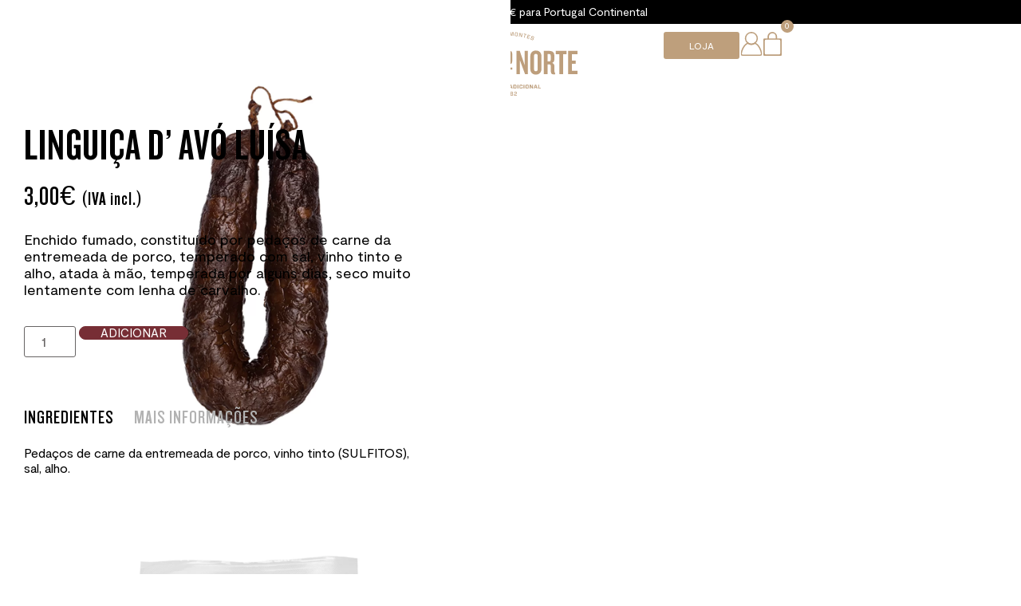

--- FILE ---
content_type: text/html; charset=UTF-8
request_url: https://sabordonorte.pt/produto/linguica-d-avo-luisa/
body_size: 25468
content:
<!doctype html>
<html lang="pt-PT" prefix="og: https://ogp.me/ns#">
<head>
	<meta charset="UTF-8">
	<meta name="viewport" content="width=device-width, initial-scale=1">
	<link rel="profile" href="https://gmpg.org/xfn/11">
	<script id="cookieyes" type="text/javascript" src="https://cdn-cookieyes.com/client_data/29b67dd5fdb4efc55ca699be/script.js"></script>
<!-- Search Engine Optimization by Rank Math - https://rankmath.com/ -->
<title>Linguiça D&#039; Avó Luísa - Sabor do Norte | Fumeiro Tradicional</title>
<meta name="description" content="Enchido fumado, constituído por pedaços de carne da entremeada de porco, temperado com sal, vinho tinto e alho, atada à mão, temperada por alguns dias, seco muito lentamente com lenha de carvalho."/>
<meta name="robots" content="follow, index, max-snippet:-1, max-video-preview:-1, max-image-preview:large"/>
<link rel="canonical" href="https://sabordonorte.pt/produto/linguica-d-avo-luisa/" />
<meta property="og:locale" content="pt_PT" />
<meta property="og:type" content="product" />
<meta property="og:title" content="Linguiça D&#039; Avó Luísa - Sabor do Norte | Fumeiro Tradicional" />
<meta property="og:description" content="Enchido fumado, constituído por pedaços de carne da entremeada de porco, temperado com sal, vinho tinto e alho, atada à mão, temperada por alguns dias, seco muito lentamente com lenha de carvalho." />
<meta property="og:url" content="https://sabordonorte.pt/produto/linguica-d-avo-luisa/" />
<meta property="og:site_name" content="Sabor do Norte | Fumeiro Tradicional" />
<meta property="og:updated_time" content="2025-11-04T16:49:11+00:00" />
<meta property="og:image" content="https://sabordonorte.pt/wp-content/uploads/2024/02/linguica-avo.jpg" />
<meta property="og:image:secure_url" content="https://sabordonorte.pt/wp-content/uploads/2024/02/linguica-avo.jpg" />
<meta property="og:image:width" content="1500" />
<meta property="og:image:height" content="1500" />
<meta property="og:image:alt" content="Linguiça D&#039; Avó Luísa" />
<meta property="og:image:type" content="image/jpeg" />
<meta property="product:price:amount" content="3" />
<meta property="product:price:currency" content="EUR" />
<meta property="product:availability" content="instock" />
<meta name="twitter:card" content="summary_large_image" />
<meta name="twitter:title" content="Linguiça D&#039; Avó Luísa - Sabor do Norte | Fumeiro Tradicional" />
<meta name="twitter:description" content="Enchido fumado, constituído por pedaços de carne da entremeada de porco, temperado com sal, vinho tinto e alho, atada à mão, temperada por alguns dias, seco muito lentamente com lenha de carvalho." />
<meta name="twitter:image" content="https://sabordonorte.pt/wp-content/uploads/2024/02/linguica-avo.jpg" />
<meta name="twitter:label1" content="Price" />
<meta name="twitter:data1" content="3,00&euro;" />
<meta name="twitter:label2" content="Availability" />
<meta name="twitter:data2" content="In stock" />
<script type="application/ld+json" class="rank-math-schema">{"@context":"https://schema.org","@graph":[{"@type":"Place","@id":"https://sabordonorte.pt/#place","geo":{"@type":"GeoCoordinates","latitude":"41.268627","longitude":" -7.694305"},"hasMap":"https://www.google.com/maps/search/?api=1&amp;query=41.268627, -7.694305","address":{"@type":"PostalAddress","streetAddress":"Regia-Douro Park","addressLocality":"Andr\u00e3es","addressRegion":"Vila Real","postalCode":"5000-033","addressCountry":"Portugal"}},{"@type":"Organization","@id":"https://sabordonorte.pt/#organization","name":"Sabor do Norte | Fumeiro Tradicional","url":"https://sabordonorte.pt","sameAs":["https://www.facebook.com/sabordonorte.pt/","https://www.instagram.com/sabordonorte.pt/"],"email":"geral@sabordonorte.pt","address":{"@type":"PostalAddress","streetAddress":"Regia-Douro Park","addressLocality":"Andr\u00e3es","addressRegion":"Vila Real","postalCode":"5000-033","addressCountry":"Portugal"},"logo":{"@type":"ImageObject","@id":"https://sabordonorte.pt/#logo","url":"https://sabordonorte.pt/wp-content/uploads/2024/02/logo-sn.svg","contentUrl":"https://sabordonorte.pt/wp-content/uploads/2024/02/logo-sn.svg","caption":"Sabor do Norte | Fumeiro Tradicional","inLanguage":"pt-PT"},"contactPoint":[{"@type":"ContactPoint","telephone":"+351968683585","contactType":"customer support"}],"location":{"@id":"https://sabordonorte.pt/#place"}},{"@type":"WebSite","@id":"https://sabordonorte.pt/#website","url":"https://sabordonorte.pt","name":"Sabor do Norte | Fumeiro Tradicional","alternateName":"Sabor do Norte","publisher":{"@id":"https://sabordonorte.pt/#organization"},"inLanguage":"pt-PT"},{"@type":"ImageObject","@id":"https://sabordonorte.pt/wp-content/uploads/2024/02/linguica-avo.jpg","url":"https://sabordonorte.pt/wp-content/uploads/2024/02/linguica-avo.jpg","width":"1500","height":"1500","caption":"Lingui\u00e7a D' Av\u00f3 Lu\u00edsa","inLanguage":"pt-PT"},{"@type":"ItemPage","@id":"https://sabordonorte.pt/produto/linguica-d-avo-luisa/#webpage","url":"https://sabordonorte.pt/produto/linguica-d-avo-luisa/","name":"Lingui\u00e7a D&#039; Av\u00f3 Lu\u00edsa - Sabor do Norte | Fumeiro Tradicional","datePublished":"2024-02-07T09:23:08+00:00","dateModified":"2025-11-04T16:49:11+00:00","isPartOf":{"@id":"https://sabordonorte.pt/#website"},"primaryImageOfPage":{"@id":"https://sabordonorte.pt/wp-content/uploads/2024/02/linguica-avo.jpg"},"inLanguage":"pt-PT"},{"@type":"Product","name":"Lingui\u00e7a D' Av\u00f3 Lu\u00edsa - Sabor do Norte | Fumeiro Tradicional","description":"Enchido fumado, constitu\u00eddo por peda\u00e7os de carne da entremeada de porco, temperado com sal, vinho tinto e alho, atada \u00e0 m\u00e3o, temperada por alguns dias, seco muito lentamente com lenha de carvalho.","sku":"40008","category":"Artesanal","mainEntityOfPage":{"@id":"https://sabordonorte.pt/produto/linguica-d-avo-luisa/#webpage"},"weight":{"@type":"QuantitativeValue","unitCode":"KGM","value":"0.17"},"image":[{"@type":"ImageObject","url":"https://sabordonorte.pt/wp-content/uploads/2024/02/linguica-avo.jpg","height":"1500","width":"1500"}],"offers":{"@type":"Offer","price":"3.00","priceCurrency":"EUR","priceValidUntil":"2027-12-31","availability":"http://schema.org/InStock","itemCondition":"NewCondition","url":"https://sabordonorte.pt/produto/linguica-d-avo-luisa/","seller":{"@type":"Organization","@id":"https://sabordonorte.pt/","name":"Sabor do Norte | Fumeiro Tradicional","url":"https://sabordonorte.pt","logo":""},"priceSpecification":{"price":"3","priceCurrency":"EUR","valueAddedTaxIncluded":"true"}},"@id":"https://sabordonorte.pt/produto/linguica-d-avo-luisa/#richSnippet"}]}</script>
<!-- /Rank Math WordPress SEO plugin -->

<script type='application/javascript'>console.log('PixelYourSite PRO version 9.10.8');</script>
<link rel="alternate" type="application/rss+xml" title="Sabor do Norte | Fumeiro Tradicional &raquo; Feed" href="https://sabordonorte.pt/feed/" />
<link rel="alternate" type="application/rss+xml" title="Sabor do Norte | Fumeiro Tradicional &raquo; Feed de comentários" href="https://sabordonorte.pt/comments/feed/" />
<link rel="alternate" title="oEmbed (JSON)" type="application/json+oembed" href="https://sabordonorte.pt/wp-json/oembed/1.0/embed?url=https%3A%2F%2Fsabordonorte.pt%2Fproduto%2Flinguica-d-avo-luisa%2F" />
<link rel="alternate" title="oEmbed (XML)" type="text/xml+oembed" href="https://sabordonorte.pt/wp-json/oembed/1.0/embed?url=https%3A%2F%2Fsabordonorte.pt%2Fproduto%2Flinguica-d-avo-luisa%2F&#038;format=xml" />
<style id='wp-img-auto-sizes-contain-inline-css'>
img:is([sizes=auto i],[sizes^="auto," i]){contain-intrinsic-size:3000px 1500px}
/*# sourceURL=wp-img-auto-sizes-contain-inline-css */
</style>
<link rel='stylesheet' id='swiper-css' href='https://sabordonorte.pt/wp-content/plugins/elementor/assets/lib/swiper/v8/css/swiper.min.css?ver=8.4.5' media='all' />
<link rel='stylesheet' id='e-swiper-css' href='https://sabordonorte.pt/wp-content/plugins/elementor/assets/css/conditionals/e-swiper.min.css?ver=3.34.0' media='all' />
<link rel='stylesheet' id='premium-addons-css' href='https://sabordonorte.pt/wp-content/plugins/premium-addons-for-elementor/assets/frontend/min-css/premium-addons.min.css?ver=4.11.6' media='all' />
<link rel='stylesheet' id='premium-pro-css' href='https://sabordonorte.pt/wp-content/plugins/premium-addons-pro/assets/frontend/min-css/premium-addons.min.css?ver=2.9.14' media='all' />
<style id='wp-emoji-styles-inline-css'>

	img.wp-smiley, img.emoji {
		display: inline !important;
		border: none !important;
		box-shadow: none !important;
		height: 1em !important;
		width: 1em !important;
		margin: 0 0.07em !important;
		vertical-align: -0.1em !important;
		background: none !important;
		padding: 0 !important;
	}
/*# sourceURL=wp-emoji-styles-inline-css */
</style>
<link rel='stylesheet' id='wp-block-library-css' href='https://sabordonorte.pt/wp-includes/css/dist/block-library/style.min.css?ver=6.9' media='all' />
<link rel='stylesheet' id='jet-engine-frontend-css' href='https://sabordonorte.pt/wp-content/plugins/jet-engine/assets/css/frontend.css?ver=3.8.2' media='all' />
<style id='global-styles-inline-css'>
:root{--wp--preset--aspect-ratio--square: 1;--wp--preset--aspect-ratio--4-3: 4/3;--wp--preset--aspect-ratio--3-4: 3/4;--wp--preset--aspect-ratio--3-2: 3/2;--wp--preset--aspect-ratio--2-3: 2/3;--wp--preset--aspect-ratio--16-9: 16/9;--wp--preset--aspect-ratio--9-16: 9/16;--wp--preset--color--black: #000000;--wp--preset--color--cyan-bluish-gray: #abb8c3;--wp--preset--color--white: #ffffff;--wp--preset--color--pale-pink: #f78da7;--wp--preset--color--vivid-red: #cf2e2e;--wp--preset--color--luminous-vivid-orange: #ff6900;--wp--preset--color--luminous-vivid-amber: #fcb900;--wp--preset--color--light-green-cyan: #7bdcb5;--wp--preset--color--vivid-green-cyan: #00d084;--wp--preset--color--pale-cyan-blue: #8ed1fc;--wp--preset--color--vivid-cyan-blue: #0693e3;--wp--preset--color--vivid-purple: #9b51e0;--wp--preset--gradient--vivid-cyan-blue-to-vivid-purple: linear-gradient(135deg,rgb(6,147,227) 0%,rgb(155,81,224) 100%);--wp--preset--gradient--light-green-cyan-to-vivid-green-cyan: linear-gradient(135deg,rgb(122,220,180) 0%,rgb(0,208,130) 100%);--wp--preset--gradient--luminous-vivid-amber-to-luminous-vivid-orange: linear-gradient(135deg,rgb(252,185,0) 0%,rgb(255,105,0) 100%);--wp--preset--gradient--luminous-vivid-orange-to-vivid-red: linear-gradient(135deg,rgb(255,105,0) 0%,rgb(207,46,46) 100%);--wp--preset--gradient--very-light-gray-to-cyan-bluish-gray: linear-gradient(135deg,rgb(238,238,238) 0%,rgb(169,184,195) 100%);--wp--preset--gradient--cool-to-warm-spectrum: linear-gradient(135deg,rgb(74,234,220) 0%,rgb(151,120,209) 20%,rgb(207,42,186) 40%,rgb(238,44,130) 60%,rgb(251,105,98) 80%,rgb(254,248,76) 100%);--wp--preset--gradient--blush-light-purple: linear-gradient(135deg,rgb(255,206,236) 0%,rgb(152,150,240) 100%);--wp--preset--gradient--blush-bordeaux: linear-gradient(135deg,rgb(254,205,165) 0%,rgb(254,45,45) 50%,rgb(107,0,62) 100%);--wp--preset--gradient--luminous-dusk: linear-gradient(135deg,rgb(255,203,112) 0%,rgb(199,81,192) 50%,rgb(65,88,208) 100%);--wp--preset--gradient--pale-ocean: linear-gradient(135deg,rgb(255,245,203) 0%,rgb(182,227,212) 50%,rgb(51,167,181) 100%);--wp--preset--gradient--electric-grass: linear-gradient(135deg,rgb(202,248,128) 0%,rgb(113,206,126) 100%);--wp--preset--gradient--midnight: linear-gradient(135deg,rgb(2,3,129) 0%,rgb(40,116,252) 100%);--wp--preset--font-size--small: 13px;--wp--preset--font-size--medium: 20px;--wp--preset--font-size--large: 36px;--wp--preset--font-size--x-large: 42px;--wp--preset--spacing--20: 0.44rem;--wp--preset--spacing--30: 0.67rem;--wp--preset--spacing--40: 1rem;--wp--preset--spacing--50: 1.5rem;--wp--preset--spacing--60: 2.25rem;--wp--preset--spacing--70: 3.38rem;--wp--preset--spacing--80: 5.06rem;--wp--preset--shadow--natural: 6px 6px 9px rgba(0, 0, 0, 0.2);--wp--preset--shadow--deep: 12px 12px 50px rgba(0, 0, 0, 0.4);--wp--preset--shadow--sharp: 6px 6px 0px rgba(0, 0, 0, 0.2);--wp--preset--shadow--outlined: 6px 6px 0px -3px rgb(255, 255, 255), 6px 6px rgb(0, 0, 0);--wp--preset--shadow--crisp: 6px 6px 0px rgb(0, 0, 0);}:root { --wp--style--global--content-size: 800px;--wp--style--global--wide-size: 1200px; }:where(body) { margin: 0; }.wp-site-blocks > .alignleft { float: left; margin-right: 2em; }.wp-site-blocks > .alignright { float: right; margin-left: 2em; }.wp-site-blocks > .aligncenter { justify-content: center; margin-left: auto; margin-right: auto; }:where(.wp-site-blocks) > * { margin-block-start: 24px; margin-block-end: 0; }:where(.wp-site-blocks) > :first-child { margin-block-start: 0; }:where(.wp-site-blocks) > :last-child { margin-block-end: 0; }:root { --wp--style--block-gap: 24px; }:root :where(.is-layout-flow) > :first-child{margin-block-start: 0;}:root :where(.is-layout-flow) > :last-child{margin-block-end: 0;}:root :where(.is-layout-flow) > *{margin-block-start: 24px;margin-block-end: 0;}:root :where(.is-layout-constrained) > :first-child{margin-block-start: 0;}:root :where(.is-layout-constrained) > :last-child{margin-block-end: 0;}:root :where(.is-layout-constrained) > *{margin-block-start: 24px;margin-block-end: 0;}:root :where(.is-layout-flex){gap: 24px;}:root :where(.is-layout-grid){gap: 24px;}.is-layout-flow > .alignleft{float: left;margin-inline-start: 0;margin-inline-end: 2em;}.is-layout-flow > .alignright{float: right;margin-inline-start: 2em;margin-inline-end: 0;}.is-layout-flow > .aligncenter{margin-left: auto !important;margin-right: auto !important;}.is-layout-constrained > .alignleft{float: left;margin-inline-start: 0;margin-inline-end: 2em;}.is-layout-constrained > .alignright{float: right;margin-inline-start: 2em;margin-inline-end: 0;}.is-layout-constrained > .aligncenter{margin-left: auto !important;margin-right: auto !important;}.is-layout-constrained > :where(:not(.alignleft):not(.alignright):not(.alignfull)){max-width: var(--wp--style--global--content-size);margin-left: auto !important;margin-right: auto !important;}.is-layout-constrained > .alignwide{max-width: var(--wp--style--global--wide-size);}body .is-layout-flex{display: flex;}.is-layout-flex{flex-wrap: wrap;align-items: center;}.is-layout-flex > :is(*, div){margin: 0;}body .is-layout-grid{display: grid;}.is-layout-grid > :is(*, div){margin: 0;}body{padding-top: 0px;padding-right: 0px;padding-bottom: 0px;padding-left: 0px;}a:where(:not(.wp-element-button)){text-decoration: underline;}:root :where(.wp-element-button, .wp-block-button__link){background-color: #32373c;border-width: 0;color: #fff;font-family: inherit;font-size: inherit;font-style: inherit;font-weight: inherit;letter-spacing: inherit;line-height: inherit;padding-top: calc(0.667em + 2px);padding-right: calc(1.333em + 2px);padding-bottom: calc(0.667em + 2px);padding-left: calc(1.333em + 2px);text-decoration: none;text-transform: inherit;}.has-black-color{color: var(--wp--preset--color--black) !important;}.has-cyan-bluish-gray-color{color: var(--wp--preset--color--cyan-bluish-gray) !important;}.has-white-color{color: var(--wp--preset--color--white) !important;}.has-pale-pink-color{color: var(--wp--preset--color--pale-pink) !important;}.has-vivid-red-color{color: var(--wp--preset--color--vivid-red) !important;}.has-luminous-vivid-orange-color{color: var(--wp--preset--color--luminous-vivid-orange) !important;}.has-luminous-vivid-amber-color{color: var(--wp--preset--color--luminous-vivid-amber) !important;}.has-light-green-cyan-color{color: var(--wp--preset--color--light-green-cyan) !important;}.has-vivid-green-cyan-color{color: var(--wp--preset--color--vivid-green-cyan) !important;}.has-pale-cyan-blue-color{color: var(--wp--preset--color--pale-cyan-blue) !important;}.has-vivid-cyan-blue-color{color: var(--wp--preset--color--vivid-cyan-blue) !important;}.has-vivid-purple-color{color: var(--wp--preset--color--vivid-purple) !important;}.has-black-background-color{background-color: var(--wp--preset--color--black) !important;}.has-cyan-bluish-gray-background-color{background-color: var(--wp--preset--color--cyan-bluish-gray) !important;}.has-white-background-color{background-color: var(--wp--preset--color--white) !important;}.has-pale-pink-background-color{background-color: var(--wp--preset--color--pale-pink) !important;}.has-vivid-red-background-color{background-color: var(--wp--preset--color--vivid-red) !important;}.has-luminous-vivid-orange-background-color{background-color: var(--wp--preset--color--luminous-vivid-orange) !important;}.has-luminous-vivid-amber-background-color{background-color: var(--wp--preset--color--luminous-vivid-amber) !important;}.has-light-green-cyan-background-color{background-color: var(--wp--preset--color--light-green-cyan) !important;}.has-vivid-green-cyan-background-color{background-color: var(--wp--preset--color--vivid-green-cyan) !important;}.has-pale-cyan-blue-background-color{background-color: var(--wp--preset--color--pale-cyan-blue) !important;}.has-vivid-cyan-blue-background-color{background-color: var(--wp--preset--color--vivid-cyan-blue) !important;}.has-vivid-purple-background-color{background-color: var(--wp--preset--color--vivid-purple) !important;}.has-black-border-color{border-color: var(--wp--preset--color--black) !important;}.has-cyan-bluish-gray-border-color{border-color: var(--wp--preset--color--cyan-bluish-gray) !important;}.has-white-border-color{border-color: var(--wp--preset--color--white) !important;}.has-pale-pink-border-color{border-color: var(--wp--preset--color--pale-pink) !important;}.has-vivid-red-border-color{border-color: var(--wp--preset--color--vivid-red) !important;}.has-luminous-vivid-orange-border-color{border-color: var(--wp--preset--color--luminous-vivid-orange) !important;}.has-luminous-vivid-amber-border-color{border-color: var(--wp--preset--color--luminous-vivid-amber) !important;}.has-light-green-cyan-border-color{border-color: var(--wp--preset--color--light-green-cyan) !important;}.has-vivid-green-cyan-border-color{border-color: var(--wp--preset--color--vivid-green-cyan) !important;}.has-pale-cyan-blue-border-color{border-color: var(--wp--preset--color--pale-cyan-blue) !important;}.has-vivid-cyan-blue-border-color{border-color: var(--wp--preset--color--vivid-cyan-blue) !important;}.has-vivid-purple-border-color{border-color: var(--wp--preset--color--vivid-purple) !important;}.has-vivid-cyan-blue-to-vivid-purple-gradient-background{background: var(--wp--preset--gradient--vivid-cyan-blue-to-vivid-purple) !important;}.has-light-green-cyan-to-vivid-green-cyan-gradient-background{background: var(--wp--preset--gradient--light-green-cyan-to-vivid-green-cyan) !important;}.has-luminous-vivid-amber-to-luminous-vivid-orange-gradient-background{background: var(--wp--preset--gradient--luminous-vivid-amber-to-luminous-vivid-orange) !important;}.has-luminous-vivid-orange-to-vivid-red-gradient-background{background: var(--wp--preset--gradient--luminous-vivid-orange-to-vivid-red) !important;}.has-very-light-gray-to-cyan-bluish-gray-gradient-background{background: var(--wp--preset--gradient--very-light-gray-to-cyan-bluish-gray) !important;}.has-cool-to-warm-spectrum-gradient-background{background: var(--wp--preset--gradient--cool-to-warm-spectrum) !important;}.has-blush-light-purple-gradient-background{background: var(--wp--preset--gradient--blush-light-purple) !important;}.has-blush-bordeaux-gradient-background{background: var(--wp--preset--gradient--blush-bordeaux) !important;}.has-luminous-dusk-gradient-background{background: var(--wp--preset--gradient--luminous-dusk) !important;}.has-pale-ocean-gradient-background{background: var(--wp--preset--gradient--pale-ocean) !important;}.has-electric-grass-gradient-background{background: var(--wp--preset--gradient--electric-grass) !important;}.has-midnight-gradient-background{background: var(--wp--preset--gradient--midnight) !important;}.has-small-font-size{font-size: var(--wp--preset--font-size--small) !important;}.has-medium-font-size{font-size: var(--wp--preset--font-size--medium) !important;}.has-large-font-size{font-size: var(--wp--preset--font-size--large) !important;}.has-x-large-font-size{font-size: var(--wp--preset--font-size--x-large) !important;}
:root :where(.wp-block-pullquote){font-size: 1.5em;line-height: 1.6;}
/*# sourceURL=global-styles-inline-css */
</style>
<link rel='stylesheet' id='photoswipe-css' href='https://sabordonorte.pt/wp-content/plugins/woocommerce/assets/css/photoswipe/photoswipe.min.css?ver=10.4.3' media='all' />
<link rel='stylesheet' id='photoswipe-default-skin-css' href='https://sabordonorte.pt/wp-content/plugins/woocommerce/assets/css/photoswipe/default-skin/default-skin.min.css?ver=10.4.3' media='all' />
<link rel='stylesheet' id='woocommerce-layout-css' href='https://sabordonorte.pt/wp-content/plugins/woocommerce/assets/css/woocommerce-layout.css?ver=10.4.3' media='all' />
<link rel='stylesheet' id='woocommerce-smallscreen-css' href='https://sabordonorte.pt/wp-content/plugins/woocommerce/assets/css/woocommerce-smallscreen.css?ver=10.4.3' media='only screen and (max-width: 768px)' />
<link rel='stylesheet' id='woocommerce-general-css' href='https://sabordonorte.pt/wp-content/plugins/woocommerce/assets/css/woocommerce.css?ver=10.4.3' media='all' />
<style id='woocommerce-inline-inline-css'>
.woocommerce form .form-row .required { visibility: visible; }
/*# sourceURL=woocommerce-inline-inline-css */
</style>
<link rel='stylesheet' id='child-style-css' href='https://sabordonorte.pt/wp-content/themes/hello-elementor/style.css?ver=6.9' media='all' />
<link rel='stylesheet' id='hello-elementor-css' href='https://sabordonorte.pt/wp-content/themes/hello-elementor/assets/css/reset.css?ver=3.4.4' media='all' />
<link rel='stylesheet' id='hello-elementor-theme-style-css' href='https://sabordonorte.pt/wp-content/themes/hello-elementor/assets/css/theme.css?ver=3.4.4' media='all' />
<link rel='stylesheet' id='hello-elementor-header-footer-css' href='https://sabordonorte.pt/wp-content/themes/hello-elementor/assets/css/header-footer.css?ver=3.4.4' media='all' />
<link rel='stylesheet' id='elementor-frontend-css' href='https://sabordonorte.pt/wp-content/plugins/elementor/assets/css/frontend.min.css?ver=3.34.0' media='all' />
<link rel='stylesheet' id='elementor-post-102044-css' href='https://sabordonorte.pt/wp-content/uploads/elementor/css/post-102044.css?ver=1768451442' media='all' />
<link rel='stylesheet' id='jet-woo-builder-css' href='https://sabordonorte.pt/wp-content/plugins/jet-woo-builder/assets/css/frontend.css?ver=2.2.3' media='all' />
<style id='jet-woo-builder-inline-css'>
@font-face {
				font-family: "WooCommerce";
				font-weight: normal;
				font-style: normal;
				src: url("https://sabordonorte.pt/wp-content/plugins/woocommerce/assets/fonts/WooCommerce.eot");
				src: url("https://sabordonorte.pt/wp-content/plugins/woocommerce/assets/fonts/WooCommerce.eot?#iefix") format("embedded-opentype"),
					 url("https://sabordonorte.pt/wp-content/plugins/woocommerce/assets/fonts/WooCommerce.woff") format("woff"),
					 url("https://sabordonorte.pt/wp-content/plugins/woocommerce/assets/fonts/WooCommerce.ttf") format("truetype"),
					 url("https://sabordonorte.pt/wp-content/plugins/woocommerce/assets/fonts/WooCommerce.svg#WooCommerce") format("svg");
			}
/*# sourceURL=jet-woo-builder-inline-css */
</style>
<link rel='stylesheet' id='jet-woo-builder-frontend-font-css' href='https://sabordonorte.pt/wp-content/plugins/jet-woo-builder/assets/css/lib/jetwoobuilder-frontend-font/css/jetwoobuilder-frontend-font.css?ver=2.2.3' media='all' />
<link rel='stylesheet' id='widget-image-css' href='https://sabordonorte.pt/wp-content/plugins/elementor/assets/css/widget-image.min.css?ver=3.34.0' media='all' />
<link rel='stylesheet' id='widget-icon-box-css' href='https://sabordonorte.pt/wp-content/plugins/elementor/assets/css/widget-icon-box.min.css?ver=3.34.0' media='all' />
<link rel='stylesheet' id='widget-woocommerce-menu-cart-css' href='https://sabordonorte.pt/wp-content/plugins/elementor-pro/assets/css/widget-woocommerce-menu-cart.min.css?ver=3.34.0' media='all' />
<link rel='stylesheet' id='e-sticky-css' href='https://sabordonorte.pt/wp-content/plugins/elementor-pro/assets/css/modules/sticky.min.css?ver=3.34.0' media='all' />
<link rel='stylesheet' id='widget-heading-css' href='https://sabordonorte.pt/wp-content/plugins/elementor/assets/css/widget-heading.min.css?ver=3.34.0' media='all' />
<link rel='stylesheet' id='widget-form-css' href='https://sabordonorte.pt/wp-content/plugins/elementor-pro/assets/css/widget-form.min.css?ver=3.34.0' media='all' />
<link rel='stylesheet' id='widget-social-icons-css' href='https://sabordonorte.pt/wp-content/plugins/elementor/assets/css/widget-social-icons.min.css?ver=3.34.0' media='all' />
<link rel='stylesheet' id='e-apple-webkit-css' href='https://sabordonorte.pt/wp-content/plugins/elementor/assets/css/conditionals/apple-webkit.min.css?ver=3.34.0' media='all' />
<link rel='stylesheet' id='widget-image-gallery-css' href='https://sabordonorte.pt/wp-content/plugins/elementor/assets/css/widget-image-gallery.min.css?ver=3.34.0' media='all' />
<link rel='stylesheet' id='widget-image-carousel-css' href='https://sabordonorte.pt/wp-content/plugins/elementor/assets/css/widget-image-carousel.min.css?ver=3.34.0' media='all' />
<link rel='stylesheet' id='widget-woocommerce-product-price-css' href='https://sabordonorte.pt/wp-content/plugins/elementor-pro/assets/css/widget-woocommerce-product-price.min.css?ver=3.34.0' media='all' />
<link rel='stylesheet' id='widget-woocommerce-product-add-to-cart-css' href='https://sabordonorte.pt/wp-content/plugins/elementor-pro/assets/css/widget-woocommerce-product-add-to-cart.min.css?ver=3.34.0' media='all' />
<link rel='stylesheet' id='widget-tabs-css' href='https://sabordonorte.pt/wp-content/plugins/elementor/assets/css/widget-tabs.min.css?ver=3.34.0' media='all' />
<link rel='stylesheet' id='widget-divider-css' href='https://sabordonorte.pt/wp-content/plugins/elementor/assets/css/widget-divider.min.css?ver=3.34.0' media='all' />
<link rel='stylesheet' id='font-awesome-5-all-css' href='https://sabordonorte.pt/wp-content/plugins/elementor/assets/lib/font-awesome/css/all.min.css?ver=4.11.6' media='all' />
<link rel='stylesheet' id='font-awesome-4-shim-css' href='https://sabordonorte.pt/wp-content/plugins/elementor/assets/lib/font-awesome/css/v4-shims.min.css?ver=3.34.0' media='all' />
<link rel='stylesheet' id='elementor-post-102195-css' href='https://sabordonorte.pt/wp-content/uploads/elementor/css/post-102195.css?ver=1768451443' media='all' />
<link rel='stylesheet' id='elementor-post-102097-css' href='https://sabordonorte.pt/wp-content/uploads/elementor/css/post-102097.css?ver=1768451443' media='all' />
<link rel='stylesheet' id='elementor-post-102628-css' href='https://sabordonorte.pt/wp-content/uploads/elementor/css/post-102628.css?ver=1768451681' media='all' />
<link rel='stylesheet' id='elementor-post-102634-css' href='https://sabordonorte.pt/wp-content/uploads/elementor/css/post-102634.css?ver=1768451443' media='all' />
<link rel='stylesheet' id='e-woocommerce-notices-css' href='https://sabordonorte.pt/wp-content/plugins/elementor-pro/assets/css/woocommerce-notices.min.css?ver=3.34.0' media='all' />
<link rel='stylesheet' id='chld_thm_cfg_child-css' href='https://sabordonorte.pt/wp-content/themes/bleam/style.css?ver=6.9' media='all' />
<script src="https://sabordonorte.pt/wp-includes/js/jquery/jquery.min.js?ver=3.7.1" id="jquery-core-js"></script>
<script src="https://sabordonorte.pt/wp-includes/js/jquery/jquery-migrate.min.js?ver=3.4.1" id="jquery-migrate-js"></script>
<script src="https://sabordonorte.pt/wp-content/plugins/woocommerce/assets/js/jquery-blockui/jquery.blockUI.min.js?ver=2.7.0-wc.10.4.3" id="wc-jquery-blockui-js" defer data-wp-strategy="defer"></script>
<script id="wc-add-to-cart-js-extra">
var wc_add_to_cart_params = {"ajax_url":"/wp-admin/admin-ajax.php","wc_ajax_url":"/?wc-ajax=%%endpoint%%","i18n_view_cart":"Ver carrinho","cart_url":"https://sabordonorte.pt/carrinho/","is_cart":"","cart_redirect_after_add":"no"};
//# sourceURL=wc-add-to-cart-js-extra
</script>
<script src="https://sabordonorte.pt/wp-content/plugins/woocommerce/assets/js/frontend/add-to-cart.min.js?ver=10.4.3" id="wc-add-to-cart-js" defer data-wp-strategy="defer"></script>
<script src="https://sabordonorte.pt/wp-content/plugins/woocommerce/assets/js/zoom/jquery.zoom.min.js?ver=1.7.21-wc.10.4.3" id="wc-zoom-js" defer data-wp-strategy="defer"></script>
<script src="https://sabordonorte.pt/wp-content/plugins/woocommerce/assets/js/flexslider/jquery.flexslider.min.js?ver=2.7.2-wc.10.4.3" id="wc-flexslider-js" defer data-wp-strategy="defer"></script>
<script src="https://sabordonorte.pt/wp-content/plugins/woocommerce/assets/js/photoswipe/photoswipe.min.js?ver=4.1.1-wc.10.4.3" id="wc-photoswipe-js" defer data-wp-strategy="defer"></script>
<script src="https://sabordonorte.pt/wp-content/plugins/woocommerce/assets/js/photoswipe/photoswipe-ui-default.min.js?ver=4.1.1-wc.10.4.3" id="wc-photoswipe-ui-default-js" defer data-wp-strategy="defer"></script>
<script id="wc-single-product-js-extra">
var wc_single_product_params = {"i18n_required_rating_text":"Seleccione uma classifica\u00e7\u00e3o","i18n_rating_options":["1 of 5 stars","2 of 5 stars","3 of 5 stars","4 of 5 stars","5 of 5 stars"],"i18n_product_gallery_trigger_text":"View full-screen image gallery","review_rating_required":"yes","flexslider":{"rtl":false,"animation":"slide","smoothHeight":true,"directionNav":false,"controlNav":"thumbnails","slideshow":false,"animationSpeed":500,"animationLoop":false,"allowOneSlide":false},"zoom_enabled":"1","zoom_options":[],"photoswipe_enabled":"1","photoswipe_options":{"shareEl":false,"closeOnScroll":false,"history":false,"hideAnimationDuration":0,"showAnimationDuration":0},"flexslider_enabled":"1"};
//# sourceURL=wc-single-product-js-extra
</script>
<script src="https://sabordonorte.pt/wp-content/plugins/woocommerce/assets/js/frontend/single-product.min.js?ver=10.4.3" id="wc-single-product-js" defer data-wp-strategy="defer"></script>
<script src="https://sabordonorte.pt/wp-content/plugins/woocommerce/assets/js/js-cookie/js.cookie.min.js?ver=2.1.4-wc.10.4.3" id="wc-js-cookie-js" defer data-wp-strategy="defer"></script>
<script id="woocommerce-js-extra">
var woocommerce_params = {"ajax_url":"/wp-admin/admin-ajax.php","wc_ajax_url":"/?wc-ajax=%%endpoint%%","i18n_password_show":"Show password","i18n_password_hide":"Hide password"};
//# sourceURL=woocommerce-js-extra
</script>
<script src="https://sabordonorte.pt/wp-content/plugins/woocommerce/assets/js/frontend/woocommerce.min.js?ver=10.4.3" id="woocommerce-js" defer data-wp-strategy="defer"></script>
<script src="https://sabordonorte.pt/wp-content/plugins/elementor/assets/lib/font-awesome/js/v4-shims.min.js?ver=3.34.0" id="font-awesome-4-shim-js"></script>
<script src="https://sabordonorte.pt/wp-content/plugins/pixelyoursite-pro/dist/scripts/js.cookie-2.1.3.min.js?ver=2.1.3" id="js-cookie-pys-js"></script>
<script src="https://sabordonorte.pt/wp-content/plugins/pixelyoursite-pro/dist/scripts/jquery.bind-first-0.2.3.min.js?ver=6.9" id="jquery-bind-first-js"></script>
<script id="pys-js-extra">
var pysOptions = {"staticEvents":{"facebook":{"woo_view_content":[{"delay":0,"type":"static","name":"ViewContent","eventID":"a2748ea7-b5f7-452e-bcce-c5d25aae9f46","pixelIds":["801407468218377"],"params":{"content_ids":["18"],"content_type":"product","content_name":"Lingui\u00e7a D' Av\u00f3 Lu\u00edsa","category_name":"Artesanal","value":3,"currency":"EUR","contents":[{"id":"18","quantity":1}],"product_price":3,"page_title":"Lingui\u00e7a D' Av\u00f3 Lu\u00edsa","post_type":"product","post_id":18,"plugin":"PixelYourSite","event_url":"sabordonorte.pt/produto/linguica-d-avo-luisa/","user_role":"guest"},"e_id":"woo_view_content","ids":[],"hasTimeWindow":false,"timeWindow":0,"woo_order":"","edd_order":""}],"init_event":[{"delay":0,"type":"static","name":"PageView","eventID":"2b23d854-9e80-4cb7-957b-fc6ab71663eb","pixelIds":["801407468218377"],"params":{"categories":"Artesanal","page_title":"Lingui\u00e7a D' Av\u00f3 Lu\u00edsa","post_type":"product","post_id":18,"plugin":"PixelYourSite","event_url":"sabordonorte.pt/produto/linguica-d-avo-luisa/","user_role":"guest"},"e_id":"init_event","ids":[],"hasTimeWindow":false,"timeWindow":0,"woo_order":"","edd_order":""}]},"ga":{"woo_view_content":[{"delay":0,"type":"static","name":"view_item","trackingIds":["G-YJ3E0HR77T"],"params":{"items":[{"id":"18","name":"Lingui\u00e7a D' Av\u00f3 Lu\u00edsa","quantity":1,"price":3,"affiliation":"Sabor do Norte | Fumeiro Tradicional","item_category":"Artesanal"}],"ecomm_prodid":"18","ecomm_pagetype":"product","ecomm_totalvalue":3,"page_title":"Lingui\u00e7a D' Av\u00f3 Lu\u00edsa","post_type":"product","post_id":18,"plugin":"PixelYourSite","event_url":"sabordonorte.pt/produto/linguica-d-avo-luisa/","user_role":"guest"},"e_id":"woo_view_content","ids":[],"hasTimeWindow":false,"timeWindow":0,"eventID":"","woo_order":"","edd_order":""}],"woo_view_item_list_single":[{"delay":0,"type":"static","name":"view_item_list","trackingIds":["G-YJ3E0HR77T"],"params":{"event_category":"ecommerce","event_label":"Related Products","items":[{"id":"41","name":"Butelo","quantity":1,"price":15.6,"affiliation":"Sabor do Norte | Fumeiro Tradicional","item_category":"Artesanal"},{"id":"70","name":"Salpic\u00e3o do Av\u00f4 Z\u00e9","quantity":1,"price":3.4,"affiliation":"Sabor do Norte | Fumeiro Tradicional","item_category":"Artesanal"}],"non_interaction":true,"page_title":"Lingui\u00e7a D' Av\u00f3 Lu\u00edsa","post_type":"product","post_id":18,"plugin":"PixelYourSite","event_url":"sabordonorte.pt/produto/linguica-d-avo-luisa/","user_role":"guest"},"e_id":"woo_view_item_list_single","ids":[],"hasTimeWindow":false,"timeWindow":0,"eventID":"","woo_order":"","edd_order":""}]}},"dynamicEvents":{"woo_select_content_single":{"41":{"ga":{"delay":0,"type":"dyn","name":"select_item","trackingIds":["G-YJ3E0HR77T"],"params":{"items":[{"id":"41","name":"Butelo","quantity":1,"price":15.6,"item_list_name":"Related Products","item_list_id":"related_products","affiliation":"Sabor do Norte | Fumeiro Tradicional","item_category":"Artesanal"}],"event_category":"ecommerce","content_type":"product","page_title":"Lingui\u00e7a D' Av\u00f3 Lu\u00edsa","post_type":"product","post_id":18,"plugin":"PixelYourSite","event_url":"sabordonorte.pt/produto/linguica-d-avo-luisa/","user_role":"guest"},"e_id":"woo_select_content_single","ids":[],"hasTimeWindow":false,"timeWindow":0,"eventID":"","woo_order":"","edd_order":""}},"70":{"ga":{"delay":0,"type":"dyn","name":"select_item","trackingIds":["G-YJ3E0HR77T"],"params":{"items":[{"id":"70","name":"Salpic\u00e3o do Av\u00f4 Z\u00e9","quantity":1,"price":3.4,"item_list_name":"Related Products","item_list_id":"related_products","affiliation":"Sabor do Norte | Fumeiro Tradicional","item_category":"Artesanal"}],"event_category":"ecommerce","content_type":"product","page_title":"Lingui\u00e7a D' Av\u00f3 Lu\u00edsa","post_type":"product","post_id":18,"plugin":"PixelYourSite","event_url":"sabordonorte.pt/produto/linguica-d-avo-luisa/","user_role":"guest"},"e_id":"woo_select_content_single","ids":[],"hasTimeWindow":false,"timeWindow":0,"eventID":"","woo_order":"","edd_order":""}}}},"triggerEvents":[],"triggerEventTypes":[],"facebook":{"pixelIds":["801407468218377"],"advancedMatchingEnabled":true,"advancedMatching":[],"removeMetadata":false,"wooVariableAsSimple":false,"serverApiEnabled":true,"wooCRSendFromServer":false,"send_external_id":true},"ga":{"trackingIds":["G-YJ3E0HR77T"],"enhanceLinkAttr":false,"anonimizeIP":false,"retargetingLogic":"ecomm","crossDomainEnabled":false,"crossDomainAcceptIncoming":false,"crossDomainDomains":[],"wooVariableAsSimple":true,"isDebugEnabled":[false],"disableAdvertisingFeatures":false,"disableAdvertisingPersonalization":false},"debug":"","siteUrl":"https://sabordonorte.pt","ajaxUrl":"https://sabordonorte.pt/wp-admin/admin-ajax.php","ajax_event":"bdb35e7978","trackUTMs":"1","trackTrafficSource":"1","user_id":"0","enable_lading_page_param":"1","cookie_duration":"7","enable_event_day_param":"1","enable_event_month_param":"1","enable_event_time_param":"1","enable_remove_target_url_param":"1","enable_remove_download_url_param":"1","visit_data_model":"first_visit","last_visit_duration":"60","enable_auto_save_advance_matching":"1","advance_matching_fn_names":["","first_name","first-name","first name","name"],"advance_matching_ln_names":["","last_name","last-name","last name"],"advance_matching_tel_names":["","phone","tel"],"enable_success_send_form":"","enable_automatic_events":"","enable_event_video":"1","ajaxForServerEvent":"1","send_external_id":"1","external_id_expire":"180","gdpr":{"ajax_enabled":true,"all_disabled_by_api":false,"facebook_disabled_by_api":false,"tiktok_disabled_by_api":false,"analytics_disabled_by_api":false,"google_ads_disabled_by_api":false,"pinterest_disabled_by_api":false,"bing_disabled_by_api":false,"externalID_disabled_by_api":false,"facebook_prior_consent_enabled":true,"tiktok_prior_consent_enabled":true,"analytics_prior_consent_enabled":true,"google_ads_prior_consent_enabled":true,"pinterest_prior_consent_enabled":true,"bing_prior_consent_enabled":true,"cookiebot_integration_enabled":false,"cookiebot_facebook_consent_category":"marketing","cookiebot_tiktok_consent_category":"marketing","cookiebot_analytics_consent_category":"statistics","cookiebot_google_ads_consent_category":"marketing","cookiebot_pinterest_consent_category":"marketing","cookiebot_bing_consent_category":"marketing","cookie_notice_integration_enabled":false,"cookie_law_info_integration_enabled":true,"real_cookie_banner_integration_enabled":false,"consent_magic_integration_enabled":false},"cookie":{"disabled_all_cookie":false,"disabled_advanced_form_data_cookie":false,"disabled_landing_page_cookie":false,"disabled_first_visit_cookie":false,"disabled_trafficsource_cookie":false,"disabled_utmTerms_cookie":false,"disabled_utmId_cookie":false},"automatic":{"enable_youtube":true,"enable_vimeo":true,"enable_video":true},"woo":{"enabled":true,"enabled_save_data_to_orders":true,"addToCartOnButtonEnabled":true,"addToCartOnButtonValueEnabled":true,"addToCartOnButtonValueOption":"price","woo_purchase_on_transaction":true,"singleProductId":18,"affiliateEnabled":false,"removeFromCartSelector":"form.woocommerce-cart-form .remove","addToCartCatchMethod":"add_cart_hook","is_order_received_page":false,"containOrderId":false,"affiliateEventName":"Lead"},"edd":{"enabled":false}};
//# sourceURL=pys-js-extra
</script>
<script src="https://sabordonorte.pt/wp-content/plugins/pixelyoursite-pro/dist/scripts/public.js?ver=9.10.8" id="pys-js"></script>
<link rel="https://api.w.org/" href="https://sabordonorte.pt/wp-json/" /><link rel="alternate" title="JSON" type="application/json" href="https://sabordonorte.pt/wp-json/wp/v2/product/18" /><link rel="EditURI" type="application/rsd+xml" title="RSD" href="https://sabordonorte.pt/xmlrpc.php?rsd" />
<meta name="generator" content="WordPress 6.9" />
<link rel='shortlink' href='https://sabordonorte.pt/?p=18' />
<meta name="description" content="Enchido fumado, constituído por pedaços de carne da entremeada de porco, temperado com sal, vinho tinto e alho, atada à mão, temperada por alguns dias, seco muito lentamente com lenha de carvalho.">
	<noscript><style>.woocommerce-product-gallery{ opacity: 1 !important; }</style></noscript>
	<meta name="generator" content="Elementor 3.34.0; features: e_font_icon_svg; settings: css_print_method-external, google_font-enabled, font_display-swap">
			<style>
				.e-con.e-parent:nth-of-type(n+4):not(.e-lazyloaded):not(.e-no-lazyload),
				.e-con.e-parent:nth-of-type(n+4):not(.e-lazyloaded):not(.e-no-lazyload) * {
					background-image: none !important;
				}
				@media screen and (max-height: 1024px) {
					.e-con.e-parent:nth-of-type(n+3):not(.e-lazyloaded):not(.e-no-lazyload),
					.e-con.e-parent:nth-of-type(n+3):not(.e-lazyloaded):not(.e-no-lazyload) * {
						background-image: none !important;
					}
				}
				@media screen and (max-height: 640px) {
					.e-con.e-parent:nth-of-type(n+2):not(.e-lazyloaded):not(.e-no-lazyload),
					.e-con.e-parent:nth-of-type(n+2):not(.e-lazyloaded):not(.e-no-lazyload) * {
						background-image: none !important;
					}
				}
			</style>
			<link rel="icon" href="https://sabordonorte.pt/wp-content/uploads/2024/02/cropped-favicon_sabordonorte-32x32.png" sizes="32x32" />
<link rel="icon" href="https://sabordonorte.pt/wp-content/uploads/2024/02/cropped-favicon_sabordonorte-192x192.png" sizes="192x192" />
<link rel="apple-touch-icon" href="https://sabordonorte.pt/wp-content/uploads/2024/02/cropped-favicon_sabordonorte-180x180.png" />
<meta name="msapplication-TileImage" content="https://sabordonorte.pt/wp-content/uploads/2024/02/cropped-favicon_sabordonorte-270x270.png" />
		<style id="wp-custom-css">
			/** Decrease general sizes in 1440px **/
@media screen and (min-width: 1441px) and (max-width: 1700px){
	body{
		font-size: 10px!important;
	}
}
@media screen and (min-width: 1025px) and (max-width: 1440px){
	body{
		font-size: 10px!important;
	}
}
.woocommerce-form-coupon-toggle{
	display: none;
}
/** Cookies CSS**/
.cky-footer-wrapper div[data-cky-tag="detail-powered-by"]{
	display: none!important;
}
/** Woocommerce Notice**/
.woocommerce-notices-wrapper{
	display: none;
	/**position: absolute;
  top: 200px;
  z-index: 1;
  width: 100%;
  padding: 0 4em;
  opacity: 0.8;**/
}
.wc-empty-cart-message{
	display: none;
}
.showlogin, .woocommerce-error a{
	color: #000;
	text-decoration: underline!important;
}
.showlogin:hover, .woocommerce-error a:hover{
	color: #000;
}
/** Reset Password Page **/
.lost_reset_password {
	height: 100vh;
  display: flex;
  align-items: start;
  flex-direction: column;
  justify-content: center;
  padding: 2em 12em;
}
.lost_reset_password p{
	font-family: 'Moderat';
	font-size: 16px;
	color: #000;
}
.lost_reset_password .woocommerce-form-row label{
	font-family: 'Knockout-HTF48';
	text-transform: uppercase;
	font-size: 20px;
	color: #000;
}
.lost_reset_password .woocommerce-form-row input{
	font-family: 'Moderat';
	font-size: 16px;
	color: #000;
}
.lost_reset_password .woocommerce-form-row button{
	font-family: var(--e-global-typography-secondary-font-family), Sans-serif;
    font-size: var(--e-global-typography-secondary-font-size);
    font-weight: var(--e-global-typography-secondary-font-weight);
    text-transform: var(--e-global-typography-secondary-text-transform);
    line-height: var(--e-global-typography-secondary-line-height);
    fill: var(--e-global-color-text);
    color: var(--e-global-color-text);
    background-color: var(--e-global-color-primary);
}		</style>
		</head>
<body class="wp-singular product-template-default single single-product postid-18 wp-custom-logo wp-embed-responsive wp-theme-hello-elementor wp-child-theme-bleam theme-hello-elementor woocommerce woocommerce-page woocommerce-no-js hello-elementor-default e-wc-error-notice e-wc-message-notice e-wc-info-notice elementor-default elementor-template-full-width elementor-kit-102044 elementor-page-102628">


<a class="skip-link screen-reader-text" href="#content">Pular para o conteúdo</a>

		<header data-elementor-type="header" data-elementor-id="102195" class="elementor elementor-102195 elementor-location-header" data-elementor-post-type="elementor_library">
			<div class="elementor-element elementor-element-443f38f e-con-full e-flex e-con e-parent" data-id="443f38f" data-element_type="container" data-settings="{&quot;position&quot;:&quot;absolute&quot;,&quot;sticky&quot;:&quot;top&quot;,&quot;sticky_effects_offset&quot;:100,&quot;sticky_on&quot;:[&quot;desktop&quot;,&quot;tablet&quot;,&quot;mobile&quot;],&quot;sticky_offset&quot;:0,&quot;sticky_anchor_link_offset&quot;:0}">
		<div class="elementor-element elementor-element-a1bef4b e-con-full header-sn e-flex e-con e-child" data-id="a1bef4b" data-element_type="container">
		<div class="elementor-element elementor-element-3bcbf2f e-con-full e-flex e-con e-child" data-id="3bcbf2f" data-element_type="container" data-settings="{&quot;background_background&quot;:&quot;classic&quot;}">
				<div class="elementor-element elementor-element-6b0f25e elementor-widget elementor-widget-text-editor" data-id="6b0f25e" data-element_type="widget" data-widget_type="text-editor.default">
				<div class="elementor-widget-container">
									<p>Portes grátis a partir de 100€ para Portugal Continental </p>								</div>
				</div>
				</div>
		<div class="elementor-element elementor-element-7083884 e-con-full header-second e-flex e-con e-child" data-id="7083884" data-element_type="container">
		<div class="elementor-element elementor-element-7fc4d6c e-con-full e-flex e-con e-child" data-id="7fc4d6c" data-element_type="container">
				<div class="elementor-element elementor-element-ba734f6 elementor-widget__width-auto elementor-view-default elementor-widget elementor-widget-icon" data-id="ba734f6" data-element_type="widget" data-widget_type="icon.default">
				<div class="elementor-widget-container">
							<div class="elementor-icon-wrapper">
			<a class="elementor-icon" href="#elementor-action%3Aaction%3Dpopup%3Aopen%26settings%3DeyJpZCI6IjEwMjIzMCIsInRvZ2dsZSI6ZmFsc2V9" title="Abrir Menu">
			<svg xmlns="http://www.w3.org/2000/svg" width="35" height="16" viewBox="0 0 35 16"><g id="Group_1" data-name="Group 1" transform="translate(-43.5 -53.5)"><line id="Line_1" data-name="Line 1" x2="35" transform="translate(43.5 54.5)" fill="none" stroke="#bc9e7c" stroke-width="2"></line><line id="Line_2" data-name="Line 2" x2="35" transform="translate(43.5 61.5)" fill="none" stroke="#bc9e7c" stroke-width="2"></line><line id="Line_3" data-name="Line 3" x2="35" transform="translate(43.5 68.5)" fill="none" stroke="#bc9e7c" stroke-width="2"></line></g></svg>			</a>
		</div>
						</div>
				</div>
				</div>
		<div class="elementor-element elementor-element-687a0a3 e-con-full e-flex e-con e-child" data-id="687a0a3" data-element_type="container">
				<div class="elementor-element elementor-element-b12c4e5 mwclogo elementor-widget elementor-widget-theme-site-logo elementor-widget-image" data-id="b12c4e5" data-element_type="widget" data-widget_type="theme-site-logo.default">
				<div class="elementor-widget-container">
											<a href="https://sabordonorte.pt">
			<img fetchpriority="high" width="749" height="333" src="https://sabordonorte.pt/wp-content/uploads/2024/02/logo-sn.svg" class="attachment-full size-full wp-image-102093" alt="logo sabor do norte" />				</a>
											</div>
				</div>
				</div>
		<div class="elementor-element elementor-element-bc2d1ec e-con-full e-flex e-con e-child" data-id="bc2d1ec" data-element_type="container">
				<div class="elementor-element elementor-element-38351e6 elementor-widget__width-auto elementor-hidden-tablet elementor-hidden-mobile elementor-widget elementor-widget-button" data-id="38351e6" data-element_type="widget" data-widget_type="button.default">
				<div class="elementor-widget-container">
									<div class="elementor-button-wrapper">
					<a class="elementor-button elementor-button-link elementor-size-sm" href="https://sabordonorte.pt/loja/">
						<span class="elementor-button-content-wrapper">
									<span class="elementor-button-text">Loja</span>
					</span>
					</a>
				</div>
								</div>
				</div>
				<div class="elementor-element elementor-element-5e3af7b jedv-enabled--yes elementor-view-default elementor-widget elementor-widget-icon" data-id="5e3af7b" data-element_type="widget" data-widget_type="icon.default">
				<div class="elementor-widget-container">
							<div class="elementor-icon-wrapper">
			<a class="elementor-icon" href="https://sabordonorte.pt/minha-conta/" title="Minha Conta">
			<svg xmlns="http://www.w3.org/2000/svg" xmlns:xlink="http://www.w3.org/1999/xlink" id="Group_3" data-name="Group 3" width="24.673" height="27.366" viewBox="0 0 24.673 27.366"><defs><clipPath id="clip-path"><rect id="Rectangle_1" data-name="Rectangle 1" width="24.673" height="27.366" fill="none"></rect></clipPath></defs><g id="Group_2" data-name="Group 2" clip-path="url(#clip-path)"><path id="Path_1" data-name="Path 1" d="M54.41,14.858a7.3,7.3,0,0,1-3.132-.7,7.131,7.131,0,0,1-1.164-.7,7.426,7.426,0,1,1,8.636.006l-.009.006a7.8,7.8,0,0,1-1.217.692,7.719,7.719,0,0,1-2.886.691c-.073,0-.15,0-.23,0m.027-13.4a5.96,5.96,0,0,0-3.463,10.815,5.705,5.705,0,0,0,.933.561,5.858,5.858,0,0,0,2.686.555,6.223,6.223,0,0,0,2.327-.561,6.32,6.32,0,0,0,.983-.558A5.961,5.961,0,0,0,54.438,1.462" transform="translate(-42.101)" fill="#bc9e7c"></path><path id="Path_2" data-name="Path 2" d="M22.345,130.725H2.328A2.329,2.329,0,0,1,.02,128.089c.65-4.912,3.739-10.979,8.185-12.548l.359-.127.31.222a5.941,5.941,0,0,0,6.925,0l.31-.222.359.127c2.59.914,4.424,3.229,5.507,5.011a20.146,20.146,0,0,1,2.678,7.537,2.329,2.329,0,0,1-2.308,2.636M8.356,117.05c-3.59,1.524-6.3,6.823-6.886,11.23a.867.867,0,0,0,.858.982H22.345a.867.867,0,0,0,.858-.982c-.583-4.407-3.3-9.706-6.886-11.23a7.4,7.4,0,0,1-7.961,0" transform="translate(0 -103.359)" fill="#bc9e7c"></path></g></svg>			</a>
		</div>
						</div>
				</div>
				<div class="elementor-element elementor-element-03a4529 toggle-icon--custom elementor-menu-cart--items-indicator-bubble elementor-menu-cart--cart-type-side-cart elementor-menu-cart--show-remove-button-yes elementor-widget elementor-widget-woocommerce-menu-cart" data-id="03a4529" data-element_type="widget" data-settings="{&quot;automatically_open_cart&quot;:&quot;yes&quot;,&quot;cart_type&quot;:&quot;side-cart&quot;,&quot;open_cart&quot;:&quot;click&quot;}" data-widget_type="woocommerce-menu-cart.default">
				<div class="elementor-widget-container">
							<div class="elementor-menu-cart__wrapper">
							<div class="elementor-menu-cart__toggle_wrapper">
					<div class="elementor-menu-cart__container elementor-lightbox" aria-hidden="true">
						<div class="elementor-menu-cart__main" aria-hidden="true">
									<div class="elementor-menu-cart__close-button">
					</div>
									<div class="widget_shopping_cart_content">
															</div>
						</div>
					</div>
							<div class="elementor-menu-cart__toggle elementor-button-wrapper">
			<a id="elementor-menu-cart__toggle_button" href="#" class="elementor-menu-cart__toggle_button elementor-button elementor-size-sm" aria-expanded="false">
				<span class="elementor-button-text"><span class="woocommerce-Price-amount amount"><bdi>0,00<span class="woocommerce-Price-currencySymbol">&euro;</span></bdi></span></span>
				<span class="elementor-button-icon">
					<span class="elementor-button-icon-qty" data-counter="0">0</span>
					<svg xmlns="http://www.w3.org/2000/svg" xmlns:xlink="http://www.w3.org/1999/xlink" id="Group_5" data-name="Group 5" width="21.184" height="27.366" viewBox="0 0 21.184 27.366"><defs><clipPath id="clip-path"><rect id="Rectangle_2" data-name="Rectangle 2" width="21.184" height="27.366" fill="none"></rect></clipPath></defs><g id="Group_4" data-name="Group 4" clip-path="url(#clip-path)"><path id="Path_3" data-name="Path 3" d="M20.1,7.521H15.917A.018.018,0,0,1,15.9,7.5V5.664A5.571,5.571,0,1,0,4.758,5.571V7.5a.018.018,0,0,1-.018.018H1.088A1.088,1.088,0,0,0,0,8.609V26.281a1.085,1.085,0,0,0,1.085,1.085h19a1.1,1.1,0,0,0,1.1-1.1V8.606A1.086,1.086,0,0,0,20.1,7.521M6.428,5.481a3.9,3.9,0,0,1,3.972-3.9A3.946,3.946,0,0,1,14.229,5.55V7.457a0,0,0,0,1,0,0H6.432a0,0,0,0,1,0,0Zm11.692,20.4H3.062a1.416,1.416,0,0,1-1.416-1.416V10.186a1.18,1.18,0,0,1,1.18-1.18H18.36a1.178,1.178,0,0,1,1.178,1.178V24.463a1.418,1.418,0,0,1-1.418,1.418" transform="translate(0 0)" fill="#bc9e7c"></path></g></svg>					<span class="elementor-screen-only">Cart</span>
				</span>
			</a>
		</div>
						</div>
					</div> <!-- close elementor-menu-cart__wrapper -->
						</div>
				</div>
				</div>
				</div>
				</div>
				</div>
				</header>
		<div class="woocommerce-notices-wrapper"></div>		<div data-elementor-type="product" data-elementor-id="102628" class="elementor elementor-102628 elementor-location-single post-18 product type-product status-publish has-post-thumbnail product_cat-artesanal first instock taxable shipping-taxable purchasable product-type-simple product" data-elementor-post-type="elementor_library">
			<div class="elementor-element elementor-element-1e57361 e-con-full e-flex e-con e-parent" data-id="1e57361" data-element_type="container">
		<div class="elementor-element elementor-element-c857319 e-con-full e-flex e-con e-child" data-id="c857319" data-element_type="container">
				<div class="elementor-element elementor-element-adf0d7b elementor-hidden-mobile elementor-hidden-tablet elementor-widget elementor-widget-image-gallery" data-id="adf0d7b" data-element_type="widget" data-widget_type="image-gallery.default">
				<div class="elementor-widget-container">
							<div class="elementor-image-gallery">
			<div id='gallery-1' class='gallery galleryid-18 gallery-columns-1 gallery-size-full'><figure class='gallery-item'>
			<div class='gallery-icon landscape'>
				<img width="1500" height="1500" src="https://sabordonorte.pt/wp-content/uploads/2024/02/linguica-avo.jpg" class="attachment-full size-full" alt="Linguiça D&#039; Avó Luísa" decoding="async" srcset="https://sabordonorte.pt/wp-content/uploads/2024/02/linguica-avo.jpg 1500w, https://sabordonorte.pt/wp-content/uploads/2024/02/linguica-avo-300x300.jpg 300w, https://sabordonorte.pt/wp-content/uploads/2024/02/linguica-avo-1024x1024.jpg 1024w, https://sabordonorte.pt/wp-content/uploads/2024/02/linguica-avo-150x150.jpg 150w, https://sabordonorte.pt/wp-content/uploads/2024/02/linguica-avo-768x768.jpg 768w, https://sabordonorte.pt/wp-content/uploads/2024/02/linguica-avo-600x600.jpg 600w, https://sabordonorte.pt/wp-content/uploads/2024/02/linguica-avo-100x100.jpg 100w" sizes="(max-width: 1500px) 100vw, 1500px" />
			</div></figure><figure class='gallery-item'>
			<div class='gallery-icon landscape'>
				<img width="1500" height="1500" src="https://sabordonorte.pt/wp-content/uploads/2024/02/linguica-avo-embalagem.jpg" class="attachment-full size-full" alt="Linguiça D&#039; Avó Luísa" decoding="async" srcset="https://sabordonorte.pt/wp-content/uploads/2024/02/linguica-avo-embalagem.jpg 1500w, https://sabordonorte.pt/wp-content/uploads/2024/02/linguica-avo-embalagem-300x300.jpg 300w, https://sabordonorte.pt/wp-content/uploads/2024/02/linguica-avo-embalagem-1024x1024.jpg 1024w, https://sabordonorte.pt/wp-content/uploads/2024/02/linguica-avo-embalagem-150x150.jpg 150w, https://sabordonorte.pt/wp-content/uploads/2024/02/linguica-avo-embalagem-768x768.jpg 768w, https://sabordonorte.pt/wp-content/uploads/2024/02/linguica-avo-embalagem-600x600.jpg 600w, https://sabordonorte.pt/wp-content/uploads/2024/02/linguica-avo-embalagem-100x100.jpg 100w" sizes="(max-width: 1500px) 100vw, 1500px" />
			</div></figure>
		</div>
		</div>
						</div>
				</div>
				<div class="elementor-element elementor-element-0136511 elementor-pagination-position-inside elementor-hidden-desktop elementor-widget elementor-widget-image-carousel" data-id="0136511" data-element_type="widget" data-settings="{&quot;slides_to_show_mobile&quot;:&quot;1&quot;,&quot;navigation&quot;:&quot;dots&quot;,&quot;autoplay&quot;:&quot;no&quot;,&quot;slides_to_show_tablet&quot;:&quot;1&quot;,&quot;infinite&quot;:&quot;yes&quot;,&quot;speed&quot;:500}" data-widget_type="image-carousel.default">
				<div class="elementor-widget-container">
							<div class="elementor-image-carousel-wrapper swiper" role="region" aria-roledescription="carousel" aria-label="Carrossel de imagens" dir="ltr">
			<div class="elementor-image-carousel swiper-wrapper" aria-live="polite">
								<div class="swiper-slide" role="group" aria-roledescription="slide" aria-label="1 of 2"><figure class="swiper-slide-inner"><img class="swiper-slide-image" src="https://sabordonorte.pt/wp-content/uploads/2024/02/linguica-avo.jpg" alt="Linguiça D&#039; Avó Luísa" /></figure></div><div class="swiper-slide" role="group" aria-roledescription="slide" aria-label="2 of 2"><figure class="swiper-slide-inner"><img class="swiper-slide-image" src="https://sabordonorte.pt/wp-content/uploads/2024/02/linguica-avo-embalagem.jpg" alt="Linguiça D&#039; Avó Luísa" /></figure></div>			</div>
							
									<div class="swiper-pagination"></div>
									</div>
						</div>
				</div>
				</div>
		<div class="elementor-element elementor-element-6b7fdf7 e-con-full e-flex e-con e-child" data-id="6b7fdf7" data-element_type="container" data-settings="{&quot;sticky&quot;:&quot;top&quot;,&quot;sticky_parent&quot;:&quot;yes&quot;,&quot;sticky_on&quot;:[&quot;desktop&quot;],&quot;sticky_offset&quot;:0,&quot;sticky_effects_offset&quot;:0,&quot;sticky_anchor_link_offset&quot;:0}">
				<div class="elementor-element elementor-element-c9ea8f9 elementor-widget elementor-widget-woocommerce-product-title elementor-page-title elementor-widget-heading" data-id="c9ea8f9" data-element_type="widget" data-widget_type="woocommerce-product-title.default">
				<div class="elementor-widget-container">
					<h1 class="product_title entry-title elementor-heading-title elementor-size-default">Linguiça D&#8217; Avó Luísa</h1>				</div>
				</div>
				<div class="elementor-element elementor-element-983cb9f elementor-widget elementor-widget-woocommerce-product-price" data-id="983cb9f" data-element_type="widget" data-widget_type="woocommerce-product-price.default">
				<div class="elementor-widget-container">
					<p class="price"><span class="woocommerce-Price-amount amount"><bdi>3,00<span class="woocommerce-Price-currencySymbol">&euro;</span></bdi></span> <small class="woocommerce-price-suffix">(IVA incl.)</small></p>
				</div>
				</div>
				<div class="elementor-element elementor-element-a1aafec elementor-widget elementor-widget-woocommerce-product-short-description" data-id="a1aafec" data-element_type="widget" data-widget_type="woocommerce-product-short-description.default">
				<div class="elementor-widget-container">
					<div class="woocommerce-product-details__short-description">
	<p>Enchido fumado, constituído por pedaços de carne da entremeada de porco, temperado com sal, vinho tinto e alho, atada à mão, temperada por alguns dias, seco muito lentamente com lenha de carvalho.</p>
</div>
				</div>
				</div>
				<div class="elementor-element elementor-element-bcd8b7b e-add-to-cart--show-quantity-yes elementor-widget elementor-widget-woocommerce-product-add-to-cart" data-id="bcd8b7b" data-element_type="widget" data-widget_type="woocommerce-product-add-to-cart.default">
				<div class="elementor-widget-container">
					
		<div class="elementor-add-to-cart elementor-product-simple">
			
	
	<form class="cart" action="https://sabordonorte.pt/produto/linguica-d-avo-luisa/" method="post" enctype='multipart/form-data'>
		
		<div class="quantity">
		<label class="screen-reader-text" for="quantity_696f9794375b3">Quantidade de Linguiça D&#039; Avó Luísa</label>
	<input
		type="number"
				id="quantity_696f9794375b3"
		class="input-text qty text"
		name="quantity"
		value="1"
		aria-label="Quantidade do produto"
				min="1"
							step="1"
			placeholder=""
			inputmode="numeric"
			autocomplete="off"
			/>
	</div>

		<button type="submit" name="add-to-cart" value="18" class="single_add_to_cart_button button alt">Adicionar</button>

			</form>

	
		</div>

						</div>
				</div>
				<div class="elementor-element elementor-element-b67f3b4 jedv-enabled--yes elementor-tabs-view-horizontal elementor-widget elementor-widget-tabs" data-id="b67f3b4" data-element_type="widget" data-widget_type="tabs.default">
				<div class="elementor-widget-container">
							<div class="elementor-tabs">
			<div class="elementor-tabs-wrapper" role="tablist" >
									<div id="elementor-tab-title-1911" class="elementor-tab-title elementor-tab-desktop-title" aria-selected="true" data-tab="1" role="tab" tabindex="0" aria-controls="elementor-tab-content-1911" aria-expanded="false">Ingredientes</div>
									<div id="elementor-tab-title-1912" class="elementor-tab-title elementor-tab-desktop-title" aria-selected="false" data-tab="2" role="tab" tabindex="-1" aria-controls="elementor-tab-content-1912" aria-expanded="false">Mais informações</div>
							</div>
			<div class="elementor-tabs-content-wrapper" role="tablist" aria-orientation="vertical">
									<div class="elementor-tab-title elementor-tab-mobile-title" aria-selected="true" data-tab="1" role="tab" tabindex="0" aria-controls="elementor-tab-content-1911" aria-expanded="false">Ingredientes</div>
					<div id="elementor-tab-content-1911" class="elementor-tab-content elementor-clearfix" data-tab="1" role="tabpanel" aria-labelledby="elementor-tab-title-1911" tabindex="0" hidden="false"><p>Pedaços de carne da entremeada de porco, vinho tinto (SULFITOS), sal, alho.</p>
</div>
									<div class="elementor-tab-title elementor-tab-mobile-title" aria-selected="false" data-tab="2" role="tab" tabindex="-1" aria-controls="elementor-tab-content-1912" aria-expanded="false">Mais informações</div>
					<div id="elementor-tab-content-1912" class="elementor-tab-content elementor-clearfix" data-tab="2" role="tabpanel" aria-labelledby="elementor-tab-title-1912" tabindex="0" hidden="hidden"><p><strong>Acondicionamento</strong><br />
Embalagem plástica em vácuo (40% CO2 e 60% N2) com uma unidade cujo peso é aproximadamente 170gr.</p>
<p><strong>Prazo de Validade/ Conservação</strong><br />
Conservar por 120 dias em local seco e fresco acondicionados nas embalagens originais.</p>
<p><strong>Como Cozinhar /Consumir</strong><br />
Cru, grelhado ou cozido.</p>
<p><strong>Consumidor Alvo</strong><br />
População em geral, exceto pessoas alérgicas ou com algum tipo de sensibilidade a algum dos ingredientes mencionados. Grupos de risco (Grávidas e imunossuprimidos) consumir de preferência cozinhado.</p>
</div>
							</div>
		</div>
						</div>
				</div>
				</div>
				</div>
		<div class="elementor-element elementor-element-fd866b1 e-con-full e-flex e-con e-parent" data-id="fd866b1" data-element_type="container">
				<div class="elementor-element elementor-element-dc12e48 elementor-widget elementor-widget-heading" data-id="dc12e48" data-element_type="widget" data-widget_type="heading.default">
				<div class="elementor-widget-container">
					<h2 class="elementor-heading-title elementor-size-default">MAIS SABOR DO NORTE</h2>				</div>
				</div>
				<div class="elementor-element elementor-element-91d9c36 elementor-widget-divider--view-line elementor-widget elementor-widget-divider" data-id="91d9c36" data-element_type="widget" data-widget_type="divider.default">
				<div class="elementor-widget-container">
							<div class="elementor-divider">
			<span class="elementor-divider-separator">
						</span>
		</div>
						</div>
				</div>
				<div class="elementor-element elementor-element-35c8ddb elementor-widget elementor-widget-jet-listing-grid" data-id="35c8ddb" data-element_type="widget" data-settings="{&quot;columns&quot;:3,&quot;columns_tablet&quot;:&quot;2&quot;,&quot;columns_mobile&quot;:&quot;1&quot;}" data-widget_type="jet-listing-grid.default">
				<div class="elementor-widget-container">
					<div class="jet-listing-grid jet-listing"><div class="jet-listing-grid__slider" data-slider_options="{&quot;autoplaySpeed&quot;:5000,&quot;autoplay&quot;:true,&quot;pauseOnHover&quot;:false,&quot;infinite&quot;:true,&quot;centerMode&quot;:false,&quot;speed&quot;:500,&quot;arrows&quot;:true,&quot;dots&quot;:false,&quot;slidesToScroll&quot;:1,&quot;prevArrow&quot;:&quot;\u003Cdiv class=\u0027jet-listing-grid__slider-icon prev-arrow \u0027 role=\u0027button\u0027 aria-label=\u0027Previous\u0027\u003E\u003Csvg width=\u0027180\u0027 height=\u0027180\u0027 viewBox=\u00270 0 180 180\u0027 fill=\u0027none\u0027 xmlns=\u0027http:\/\/www.w3.org\/2000\/svg\u0027\u003E\u003Cpath d=\u0027M119 47.3166C119 48.185 118.668 48.9532 118.003 49.6212L78.8385 89L118.003 128.379C118.668 129.047 119 129.815 119 130.683C119 131.552 118.668 132.32 118.003 132.988L113.021 137.998C112.356 138.666 111.592 139 110.729 139C109.865 139 109.101 138.666 108.436 137.998L61.9966 91.3046C61.3322 90.6366 61 89.8684 61 89C61 88.1316 61.3322 87.3634 61.9966 86.6954L108.436 40.002C109.101 39.334 109.865 39 110.729 39C111.592 39 112.356 39.334 113.021 40.002L118.003 45.012C118.668 45.68 119 46.4482 119 47.3166Z\u0027 fill=\u0027black\u0027\/\u003E\u003C\/svg\u003E\u003C\/div\u003E&quot;,&quot;nextArrow&quot;:&quot;\u003Cdiv class=\u0027jet-listing-grid__slider-icon next-arrow \u0027 role=\u0027button\u0027 aria-label=\u0027Next\u0027\u003E\u003Csvg width=\u0027180\u0027 height=\u0027180\u0027 viewBox=\u00270 0 180 180\u0027 fill=\u0027none\u0027 xmlns=\u0027http:\/\/www.w3.org\/2000\/svg\u0027\u003E\u003Cpath d=\u0027M119 47.3166C119 48.185 118.668 48.9532 118.003 49.6212L78.8385 89L118.003 128.379C118.668 129.047 119 129.815 119 130.683C119 131.552 118.668 132.32 118.003 132.988L113.021 137.998C112.356 138.666 111.592 139 110.729 139C109.865 139 109.101 138.666 108.436 137.998L61.9966 91.3046C61.3322 90.6366 61 89.8684 61 89C61 88.1316 61.3322 87.3634 61.9966 86.6954L108.436 40.002C109.101 39.334 109.865 39 110.729 39C111.592 39 112.356 39.334 113.021 40.002L118.003 45.012C118.668 45.68 119 46.4482 119 47.3166Z\u0027 fill=\u0027black\u0027\/\u003E\u003C\/svg\u003E\u003C\/div\u003E&quot;,&quot;rtl&quot;:false,&quot;itemsCount&quot;:2,&quot;fade&quot;:false,&quot;slidesToShow&quot;:{&quot;desktop&quot;:3,&quot;tablet&quot;:2,&quot;mobile&quot;:1}}" dir="ltr"><div class="jet-listing-grid__items grid-col-desk-3 grid-col-tablet-2 grid-col-mobile-1 jet-listing-grid--102634 woocommerce" data-queried-id="18|WP_Post" data-nav="{&quot;enabled&quot;:false,&quot;type&quot;:null,&quot;more_el&quot;:null,&quot;query&quot;:[],&quot;widget_settings&quot;:{&quot;lisitng_id&quot;:102634,&quot;posts_num&quot;:100,&quot;columns&quot;:3,&quot;columns_tablet&quot;:2,&quot;columns_mobile&quot;:1,&quot;column_min_width&quot;:240,&quot;column_min_width_tablet&quot;:240,&quot;column_min_width_mobile&quot;:240,&quot;inline_columns_css&quot;:false,&quot;is_archive_template&quot;:&quot;&quot;,&quot;post_status&quot;:[&quot;publish&quot;],&quot;use_random_posts_num&quot;:&quot;&quot;,&quot;max_posts_num&quot;:9,&quot;not_found_message&quot;:&quot;N\u00e3o existem produtos.&quot;,&quot;is_masonry&quot;:false,&quot;equal_columns_height&quot;:&quot;&quot;,&quot;use_load_more&quot;:&quot;&quot;,&quot;load_more_id&quot;:&quot;&quot;,&quot;load_more_type&quot;:&quot;click&quot;,&quot;load_more_offset&quot;:{&quot;unit&quot;:&quot;px&quot;,&quot;size&quot;:0,&quot;sizes&quot;:[]},&quot;use_custom_post_types&quot;:&quot;&quot;,&quot;custom_post_types&quot;:[],&quot;hide_widget_if&quot;:&quot;&quot;,&quot;carousel_enabled&quot;:&quot;yes&quot;,&quot;slides_to_scroll&quot;:&quot;1&quot;,&quot;arrows&quot;:&quot;true&quot;,&quot;arrow_icon&quot;:&quot;fa fa-angle-left&quot;,&quot;dots&quot;:&quot;&quot;,&quot;autoplay&quot;:&quot;true&quot;,&quot;pause_on_hover&quot;:&quot;true&quot;,&quot;autoplay_speed&quot;:5000,&quot;infinite&quot;:&quot;true&quot;,&quot;center_mode&quot;:&quot;&quot;,&quot;effect&quot;:&quot;slide&quot;,&quot;speed&quot;:500,&quot;inject_alternative_items&quot;:&quot;&quot;,&quot;injection_items&quot;:[],&quot;scroll_slider_enabled&quot;:&quot;&quot;,&quot;scroll_slider_on&quot;:[&quot;desktop&quot;,&quot;tablet&quot;,&quot;mobile&quot;],&quot;custom_query&quot;:false,&quot;custom_query_id&quot;:&quot;&quot;,&quot;_element_id&quot;:&quot;&quot;,&quot;collapse_first_last_gap&quot;:false,&quot;list_tag_selection&quot;:&quot;&quot;,&quot;list_items_wrapper_tag&quot;:&quot;div&quot;,&quot;list_item_tag&quot;:&quot;div&quot;,&quot;empty_items_wrapper_tag&quot;:&quot;div&quot;}}" data-page="1" data-pages="1" data-listing-source="posts" data-listing-id="102634" data-query-id=""><div class="jet-listing-grid__item jet-listing-dynamic-post-70" data-post-id="70"  >		<div data-elementor-type="jet-listing-items" data-elementor-id="102634" class="elementor elementor-102634" data-elementor-post-type="jet-engine">
				<div class="elementor-element elementor-element-4c9cc40 e-con-full container-img e-flex e-con e-parent" data-id="4c9cc40" data-element_type="container">
				<div class="elementor-element elementor-element-cdf6192 feature elementor-widget elementor-widget-theme-post-featured-image elementor-widget-image" data-id="cdf6192" data-element_type="widget" data-widget_type="theme-post-featured-image.default">
				<div class="elementor-widget-container">
																<a href="https://sabordonorte.pt/produto/salpicao-do-avo-ze/">
							<img loading="lazy" width="1500" height="1500" src="https://sabordonorte.pt/wp-content/uploads/2024/02/salpicao-avo.jpg" class="attachment-full size-full wp-image-103168" alt="Salpicão do Avô Zé" srcset="https://sabordonorte.pt/wp-content/uploads/2024/02/salpicao-avo.jpg 1500w, https://sabordonorte.pt/wp-content/uploads/2024/02/salpicao-avo-300x300.jpg 300w, https://sabordonorte.pt/wp-content/uploads/2024/02/salpicao-avo-1024x1024.jpg 1024w, https://sabordonorte.pt/wp-content/uploads/2024/02/salpicao-avo-150x150.jpg 150w, https://sabordonorte.pt/wp-content/uploads/2024/02/salpicao-avo-768x768.jpg 768w, https://sabordonorte.pt/wp-content/uploads/2024/02/salpicao-avo-600x600.jpg 600w, https://sabordonorte.pt/wp-content/uploads/2024/02/salpicao-avo-100x100.jpg 100w" sizes="(max-width: 1500px) 100vw, 1500px" />								</a>
															</div>
				</div>
				<div class="elementor-element elementor-element-c46b328 secondary elementor-absolute jedv-enabled--yes elementor-widget elementor-widget-image" data-id="c46b328" data-element_type="widget" data-settings="{&quot;_position&quot;:&quot;absolute&quot;}" data-widget_type="image.default">
				<div class="elementor-widget-container">
																<a href="https://sabordonorte.pt/produto/salpicao-do-avo-ze/">
							<img loading="lazy" width="1500" height="1500" src="https://sabordonorte.pt/wp-content/uploads/2024/02/salpicao-avo-embalagem.jpg" class="attachment-full size-full wp-image-103169" alt="Salpicão do Avô Zé" srcset="https://sabordonorte.pt/wp-content/uploads/2024/02/salpicao-avo-embalagem.jpg 1500w, https://sabordonorte.pt/wp-content/uploads/2024/02/salpicao-avo-embalagem-300x300.jpg 300w, https://sabordonorte.pt/wp-content/uploads/2024/02/salpicao-avo-embalagem-1024x1024.jpg 1024w, https://sabordonorte.pt/wp-content/uploads/2024/02/salpicao-avo-embalagem-150x150.jpg 150w, https://sabordonorte.pt/wp-content/uploads/2024/02/salpicao-avo-embalagem-768x768.jpg 768w, https://sabordonorte.pt/wp-content/uploads/2024/02/salpicao-avo-embalagem-600x600.jpg 600w, https://sabordonorte.pt/wp-content/uploads/2024/02/salpicao-avo-embalagem-100x100.jpg 100w" sizes="(max-width: 1500px) 100vw, 1500px" />								</a>
															</div>
				</div>
		<div class="elementor-element elementor-element-546a47a e-con-full e-flex e-con e-child" data-id="546a47a" data-element_type="container">
				<div class="elementor-element elementor-element-1e43d27 elementor-widget elementor-widget-heading" data-id="1e43d27" data-element_type="widget" data-widget_type="heading.default">
				<div class="elementor-widget-container">
					<h2 class="elementor-heading-title elementor-size-default"><a href="https://sabordonorte.pt/produto/salpicao-do-avo-ze/">Salpicão do Avô Zé</a></h2>				</div>
				</div>
		<div class="elementor-element elementor-element-4142c1f e-con-full e-flex e-con e-child" data-id="4142c1f" data-element_type="container">
		<div class="elementor-element elementor-element-1e9cc76 e-con-full e-flex e-con e-child" data-id="1e9cc76" data-element_type="container">
				<div class="elementor-element elementor-element-cd55f57 elementor-widget elementor-widget-heading" data-id="cd55f57" data-element_type="widget" data-widget_type="heading.default">
				<div class="elementor-widget-container">
					<h2 class="elementor-heading-title elementor-size-default"><span class="woocommerce-Price-amount amount">3,40<span class="woocommerce-Price-currencySymbol">&euro;</span></span> <small class="woocommerce-price-suffix">(IVA incl.)</small></h2>				</div>
				</div>
				</div>
		<div class="elementor-element elementor-element-f0d2abd e-con-full e-flex e-con e-child" data-id="f0d2abd" data-element_type="container">
				<div class="elementor-element elementor-element-e8cf343 elementor-add-to-cart--align-center elementor-add-to-cart-mobile--align-justify elementor-widget-mobile__width-inherit e-add-to-cart--show-quantity-yes elementor-widget elementor-widget-woocommerce-product-add-to-cart" data-id="e8cf343" data-element_type="widget" data-widget_type="woocommerce-product-add-to-cart.default">
				<div class="elementor-widget-container">
					
		<div class="elementor-add-to-cart elementor-product-simple">
			
	
	<form class="cart" action="https://sabordonorte.pt/produto/salpicao-do-avo-ze/" method="post" enctype='multipart/form-data'>
		
		<div class="quantity">
		<label class="screen-reader-text" for="quantity_696f97943f741">Quantidade de Salpicão do Avô Zé</label>
	<input
		type="number"
				id="quantity_696f97943f741"
		class="input-text qty text"
		name="quantity"
		value="1"
		aria-label="Quantidade do produto"
				min="1"
							step="1"
			placeholder=""
			inputmode="numeric"
			autocomplete="off"
			/>
	</div>

		<button type="submit" name="add-to-cart" value="70" class="single_add_to_cart_button button alt">Adicionar</button>

			</form>

	
		</div>

						</div>
				</div>
				</div>
				</div>
				</div>
				</div>
				</div>
		</div><div class="jet-listing-grid__item jet-listing-dynamic-post-41" data-post-id="41"  >		<div data-elementor-type="jet-listing-items" data-elementor-id="102634" class="elementor elementor-102634" data-elementor-post-type="jet-engine">
				<div class="elementor-element elementor-element-4c9cc40 e-con-full container-img e-flex e-con e-parent" data-id="4c9cc40" data-element_type="container">
				<div class="elementor-element elementor-element-cdf6192 feature elementor-widget elementor-widget-theme-post-featured-image elementor-widget-image" data-id="cdf6192" data-element_type="widget" data-widget_type="theme-post-featured-image.default">
				<div class="elementor-widget-container">
																<a href="https://sabordonorte.pt/produto/butelo/">
							<img loading="lazy" width="1500" height="1500" src="https://sabordonorte.pt/wp-content/uploads/2024/02/butelo.jpg" class="attachment-full size-full wp-image-103147" alt="Butelo" srcset="https://sabordonorte.pt/wp-content/uploads/2024/02/butelo.jpg 1500w, https://sabordonorte.pt/wp-content/uploads/2024/02/butelo-300x300.jpg 300w, https://sabordonorte.pt/wp-content/uploads/2024/02/butelo-1024x1024.jpg 1024w, https://sabordonorte.pt/wp-content/uploads/2024/02/butelo-150x150.jpg 150w, https://sabordonorte.pt/wp-content/uploads/2024/02/butelo-768x768.jpg 768w, https://sabordonorte.pt/wp-content/uploads/2024/02/butelo-600x600.jpg 600w, https://sabordonorte.pt/wp-content/uploads/2024/02/butelo-100x100.jpg 100w" sizes="(max-width: 1500px) 100vw, 1500px" />								</a>
															</div>
				</div>
				<div class="elementor-element elementor-element-c46b328 secondary elementor-absolute jedv-enabled--yes elementor-widget elementor-widget-image" data-id="c46b328" data-element_type="widget" data-settings="{&quot;_position&quot;:&quot;absolute&quot;}" data-widget_type="image.default">
				<div class="elementor-widget-container">
																<a href="https://sabordonorte.pt/produto/butelo/">
							<img loading="lazy" width="1500" height="1500" src="https://sabordonorte.pt/wp-content/uploads/2024/02/butelo-embalagem.jpg" class="attachment-full size-full wp-image-103148" alt="Butelo" srcset="https://sabordonorte.pt/wp-content/uploads/2024/02/butelo-embalagem.jpg 1500w, https://sabordonorte.pt/wp-content/uploads/2024/02/butelo-embalagem-300x300.jpg 300w, https://sabordonorte.pt/wp-content/uploads/2024/02/butelo-embalagem-1024x1024.jpg 1024w, https://sabordonorte.pt/wp-content/uploads/2024/02/butelo-embalagem-150x150.jpg 150w, https://sabordonorte.pt/wp-content/uploads/2024/02/butelo-embalagem-768x768.jpg 768w, https://sabordonorte.pt/wp-content/uploads/2024/02/butelo-embalagem-600x600.jpg 600w, https://sabordonorte.pt/wp-content/uploads/2024/02/butelo-embalagem-100x100.jpg 100w" sizes="(max-width: 1500px) 100vw, 1500px" />								</a>
															</div>
				</div>
		<div class="elementor-element elementor-element-546a47a e-con-full e-flex e-con e-child" data-id="546a47a" data-element_type="container">
				<div class="elementor-element elementor-element-1e43d27 elementor-widget elementor-widget-heading" data-id="1e43d27" data-element_type="widget" data-widget_type="heading.default">
				<div class="elementor-widget-container">
					<h2 class="elementor-heading-title elementor-size-default"><a href="https://sabordonorte.pt/produto/butelo/">Butelo</a></h2>				</div>
				</div>
		<div class="elementor-element elementor-element-4142c1f e-con-full e-flex e-con e-child" data-id="4142c1f" data-element_type="container">
		<div class="elementor-element elementor-element-1e9cc76 e-con-full e-flex e-con e-child" data-id="1e9cc76" data-element_type="container">
				<div class="elementor-element elementor-element-cd55f57 elementor-widget elementor-widget-heading" data-id="cd55f57" data-element_type="widget" data-widget_type="heading.default">
				<div class="elementor-widget-container">
					<h2 class="elementor-heading-title elementor-size-default"><span class="woocommerce-Price-amount amount">15,60<span class="woocommerce-Price-currencySymbol">&euro;</span></span> <small class="woocommerce-price-suffix">(IVA incl.)</small></h2>				</div>
				</div>
				</div>
		<div class="elementor-element elementor-element-f0d2abd e-con-full e-flex e-con e-child" data-id="f0d2abd" data-element_type="container">
				<div class="elementor-element elementor-element-e8cf343 elementor-add-to-cart--align-center elementor-add-to-cart-mobile--align-justify elementor-widget-mobile__width-inherit e-add-to-cart--show-quantity-yes elementor-widget elementor-widget-woocommerce-product-add-to-cart" data-id="e8cf343" data-element_type="widget" data-widget_type="woocommerce-product-add-to-cart.default">
				<div class="elementor-widget-container">
					
		<div class="elementor-add-to-cart elementor-product-simple">
			<p class="stock out-of-stock">Indisponível</p>
		</div>

						</div>
				</div>
				</div>
				</div>
				</div>
				</div>
				</div>
		</div></div></div></div>				</div>
				</div>
				<div class="elementor-element elementor-element-ce72de5 elementor-align-center elementor-widget elementor-widget-button" data-id="ce72de5" data-element_type="widget" data-widget_type="button.default">
				<div class="elementor-widget-container">
									<div class="elementor-button-wrapper">
					<a class="elementor-button elementor-button-link elementor-size-sm" href="https://sabordonorte.pt/loja/">
						<span class="elementor-button-content-wrapper">
									<span class="elementor-button-text">Ver todos os produtos</span>
					</span>
					</a>
				</div>
								</div>
				</div>
				</div>
				</div>
				<footer data-elementor-type="footer" data-elementor-id="102097" class="elementor elementor-102097 elementor-location-footer" data-elementor-post-type="elementor_library">
			<div class="elementor-element elementor-element-44ea676 e-con-full e-flex e-con e-parent" data-id="44ea676" data-element_type="container" data-settings="{&quot;background_background&quot;:&quot;classic&quot;}">
		<div class="elementor-element elementor-element-119b044 e-con-full e-flex e-con e-child" data-id="119b044" data-element_type="container">
				<div class="elementor-element elementor-element-cc9631d elementor-widget elementor-widget-image" data-id="cc9631d" data-element_type="widget" data-widget_type="image.default">
				<div class="elementor-widget-container">
																<a href="https://gruposabordonorte.pt/" target="_blank">
							<img src="https://sabordonorte.pt/wp-content/uploads/2024/02/logo-grupo-sabordonorte.svg" class="attachment-full size-full wp-image-104719" alt="Logo Grupo Sabor do Norte" />								</a>
															</div>
				</div>
				</div>
		<div class="elementor-element elementor-element-ffebb49 e-con-full e-flex e-con e-child" data-id="ffebb49" data-element_type="container">
				<div class="elementor-element elementor-element-19d654f elementor-widget elementor-widget-heading" data-id="19d654f" data-element_type="widget" data-widget_type="heading.default">
				<div class="elementor-widget-container">
					<h2 class="elementor-heading-title elementor-size-default">Contactos</h2>				</div>
				</div>
				<div class="elementor-element elementor-element-a092f68 elementor-widget elementor-widget-text-editor" data-id="a092f68" data-element_type="widget" data-widget_type="text-editor.default">
				<div class="elementor-widget-container">
									<p><strong>Comerciais</strong><br /><a href="mailto:comercial@sabordonorte.pt">comercial@sabordonorte.pt</a><br /><a href="tel:+351968683585">+351 968 683 585</a><br /><em>(Chamada para a móvel nacional)</em></p><p><strong>Administrativos</strong><br /><a href="mailto:geral@sabordonorte.pt">geral@sabordonorte.pt</a><br /><a href="tel:+351259100042">+351 259 100 042</a><br /><em>(Chamada para a rede fixa nacional)</em></p>								</div>
				</div>
				</div>
		<div class="elementor-element elementor-element-50f8720 e-con-full e-flex e-con e-child" data-id="50f8720" data-element_type="container">
				<div class="elementor-element elementor-element-06f544a elementor-widget elementor-widget-heading" data-id="06f544a" data-element_type="widget" data-widget_type="heading.default">
				<div class="elementor-widget-container">
					<h2 class="elementor-heading-title elementor-size-default">Horário de<br> funcionamento</h2>				</div>
				</div>
				<div class="elementor-element elementor-element-dc280ee elementor-widget elementor-widget-text-editor" data-id="dc280ee" data-element_type="widget" data-widget_type="text-editor.default">
				<div class="elementor-widget-container">
									<p>Segunda – Sexta<br />08:00 – 13:00<br />14:00 – 18:00</p>								</div>
				</div>
				<div class="elementor-element elementor-element-aaebff4 elementor-widget elementor-widget-heading" data-id="aaebff4" data-element_type="widget" data-widget_type="heading.default">
				<div class="elementor-widget-container">
					<h2 class="elementor-heading-title elementor-size-default">morada</h2>				</div>
				</div>
				<div class="elementor-element elementor-element-3792c43 elementor-widget elementor-widget-text-editor" data-id="3792c43" data-element_type="widget" data-widget_type="text-editor.default">
				<div class="elementor-widget-container">
									<p><a href="https://maps.app.goo.gl/Nqh6vv3ha2jnqc327" target="_blank" rel="noopener">Regia-Douro Park – Andrães,<br />5000-033 Vila Real</a></p>								</div>
				</div>
				</div>
		<div class="elementor-element elementor-element-a9547bd e-con-full e-flex e-con e-child" data-id="a9547bd" data-element_type="container">
		<div class="elementor-element elementor-element-4271813 e-con-full e-flex e-con e-child" data-id="4271813" data-element_type="container">
				<div class="elementor-element elementor-element-401f4cc elementor-widget elementor-widget-heading" data-id="401f4cc" data-element_type="widget" data-widget_type="heading.default">
				<div class="elementor-widget-container">
					<h2 class="elementor-heading-title elementor-size-default">Newsletter</h2>				</div>
				</div>
				<div class="elementor-element elementor-element-d697f52 elementor-button-align-stretch elementor-widget elementor-widget-form" data-id="d697f52" data-element_type="widget" data-settings="{&quot;step_previous_label&quot;:&quot;Anterior&quot;,&quot;button_width&quot;:&quot;100&quot;,&quot;step_type&quot;:&quot;number_text&quot;,&quot;step_icon_shape&quot;:&quot;circle&quot;}" data-widget_type="form.default">
				<div class="elementor-widget-container">
							<form class="elementor-form" method="post" name="Form Newsletter" aria-label="Form Newsletter">
			<input type="hidden" name="post_id" value="102097"/>
			<input type="hidden" name="form_id" value="d697f52"/>
			<input type="hidden" name="referer_title" value="Linguiça - Sabor do Norte | Fumeiro Tradicional" />

							<input type="hidden" name="queried_id" value="15"/>
			
			<div class="elementor-form-fields-wrapper elementor-labels-">
								<div class="elementor-field-type-html elementor-field-group elementor-column elementor-field-group-field_4f1a72b elementor-col-100">
					Receba todas as novidades				</div>
								<div class="elementor-field-type-email elementor-field-group elementor-column elementor-field-group-email elementor-col-100 elementor-field-required">
												<label for="form-field-email" class="elementor-field-label elementor-screen-only">
								Email							</label>
														<input size="1" type="email" name="form_fields[email]" id="form-field-email" class="elementor-field elementor-size-sm  elementor-field-textual" placeholder="Email" required="required">
											</div>
								<div class="elementor-field-type-acceptance elementor-field-group elementor-column elementor-field-group-politica elementor-col-100 elementor-field-required">
							<div class="elementor-field-subgroup">
			<span class="elementor-field-option">
				<input type="checkbox" name="form_fields[politica]" id="form-field-politica" class="elementor-field elementor-size-sm  elementor-acceptance-field" required="required">
				<label for="form-field-politica">Declaro que li e aceito a <a href="https://sabordonorte.pt/politica-privacidade/" target="_blank">Política de Privacidade</a>.</label>			</span>
		</div>
						</div>
								<div class="elementor-field-type-recaptcha_v3 elementor-field-group elementor-column elementor-field-group-field_0767cbb elementor-col-100 recaptcha_v3-inline">
					<div class="elementor-field" id="form-field-field_0767cbb"><div class="elementor-g-recaptcha" data-sitekey="6LdY444rAAAAAH4L5hQHz-CtPa6rqJka4Il6kFfP" data-type="v3" data-action="Form" data-badge="inline" data-size="invisible"></div></div>				</div>
								<div class="elementor-field-group elementor-column elementor-field-type-submit elementor-col-100 e-form__buttons">
					<button class="elementor-button elementor-size-sm" type="submit">
						<span class="elementor-button-content-wrapper">
																						<span class="elementor-button-text">Subscrever</span>
													</span>
					</button>
				</div>
			</div>
		</form>
						</div>
				</div>
				<div class="elementor-element elementor-element-bac1910 e-grid-align-right elementor-shape-rounded elementor-grid-0 elementor-widget elementor-widget-social-icons" data-id="bac1910" data-element_type="widget" data-widget_type="social-icons.default">
				<div class="elementor-widget-container">
							<div class="elementor-social-icons-wrapper elementor-grid" role="list">
							<span class="elementor-grid-item" role="listitem">
					<a class="elementor-icon elementor-social-icon elementor-social-icon-facebook elementor-repeater-item-ad0f70d" href="https://www.facebook.com/sabordonorte.pt/" target="_blank">
						<span class="elementor-screen-only">Facebook</span>
						<svg aria-hidden="true" class="e-font-icon-svg e-fab-facebook" viewBox="0 0 512 512" xmlns="http://www.w3.org/2000/svg"><path d="M504 256C504 119 393 8 256 8S8 119 8 256c0 123.78 90.69 226.38 209.25 245V327.69h-63V256h63v-54.64c0-62.15 37-96.48 93.67-96.48 27.14 0 55.52 4.84 55.52 4.84v61h-31.28c-30.8 0-40.41 19.12-40.41 38.73V256h68.78l-11 71.69h-57.78V501C413.31 482.38 504 379.78 504 256z"></path></svg>					</a>
				</span>
							<span class="elementor-grid-item" role="listitem">
					<a class="elementor-icon elementor-social-icon elementor-social-icon-instagram elementor-repeater-item-1ea1c6c" href="https://www.instagram.com/sabordonorte.pt/" target="_blank">
						<span class="elementor-screen-only">Instagram</span>
						<svg aria-hidden="true" class="e-font-icon-svg e-fab-instagram" viewBox="0 0 448 512" xmlns="http://www.w3.org/2000/svg"><path d="M224.1 141c-63.6 0-114.9 51.3-114.9 114.9s51.3 114.9 114.9 114.9S339 319.5 339 255.9 287.7 141 224.1 141zm0 189.6c-41.1 0-74.7-33.5-74.7-74.7s33.5-74.7 74.7-74.7 74.7 33.5 74.7 74.7-33.6 74.7-74.7 74.7zm146.4-194.3c0 14.9-12 26.8-26.8 26.8-14.9 0-26.8-12-26.8-26.8s12-26.8 26.8-26.8 26.8 12 26.8 26.8zm76.1 27.2c-1.7-35.9-9.9-67.7-36.2-93.9-26.2-26.2-58-34.4-93.9-36.2-37-2.1-147.9-2.1-184.9 0-35.8 1.7-67.6 9.9-93.9 36.1s-34.4 58-36.2 93.9c-2.1 37-2.1 147.9 0 184.9 1.7 35.9 9.9 67.7 36.2 93.9s58 34.4 93.9 36.2c37 2.1 147.9 2.1 184.9 0 35.9-1.7 67.7-9.9 93.9-36.2 26.2-26.2 34.4-58 36.2-93.9 2.1-37 2.1-147.8 0-184.8zM398.8 388c-7.8 19.6-22.9 34.7-42.6 42.6-29.5 11.7-99.5 9-132.1 9s-102.7 2.6-132.1-9c-19.6-7.8-34.7-22.9-42.6-42.6-11.7-29.5-9-99.5-9-132.1s-2.6-102.7 9-132.1c7.8-19.6 22.9-34.7 42.6-42.6 29.5-11.7 99.5-9 132.1-9s102.7-2.6 132.1 9c19.6 7.8 34.7 22.9 42.6 42.6 11.7 29.5 9 99.5 9 132.1s2.7 102.7-9 132.1z"></path></svg>					</a>
				</span>
					</div>
						</div>
				</div>
				</div>
				</div>
				</div>
		<div class="elementor-element elementor-element-9eb18e8 e-con-full e-flex e-con e-parent" data-id="9eb18e8" data-element_type="container" data-settings="{&quot;background_background&quot;:&quot;classic&quot;}">
				<div class="elementor-element elementor-element-5042826 elementor-widget elementor-widget-heading" data-id="5042826" data-element_type="widget" data-widget_type="heading.default">
				<div class="elementor-widget-container">
					<h2 class="elementor-heading-title elementor-size-default"><a href="https://sabordonorte.pt/politica-privacidade/" target="_blank">Política de Privacidade</a></h2>				</div>
				</div>
				<div class="elementor-element elementor-element-e2a05ee elementor-widget elementor-widget-heading" data-id="e2a05ee" data-element_type="widget" data-widget_type="heading.default">
				<div class="elementor-widget-container">
					<h2 class="elementor-heading-title elementor-size-default"><a href="https://sabordonorte.pt/termos-e-condicoes/" target="_blank">Termos e condições</a></h2>				</div>
				</div>
				<div class="elementor-element elementor-element-a0afb0e elementor-widget elementor-widget-image" data-id="a0afb0e" data-element_type="widget" data-widget_type="image.default">
				<div class="elementor-widget-container">
																<a href="https://www.livroreclamacoes.pt/Inicio/" target="_blank">
							<img loading="lazy" width="1024" height="187" src="https://sabordonorte.pt/wp-content/uploads/2024/02/livro_reclamacao.webp" class="attachment-full size-full wp-image-102050" alt="logo livro de reclamações" srcset="https://sabordonorte.pt/wp-content/uploads/2024/02/livro_reclamacao.webp 1024w, https://sabordonorte.pt/wp-content/uploads/2024/02/livro_reclamacao-300x55.webp 300w, https://sabordonorte.pt/wp-content/uploads/2024/02/livro_reclamacao-768x140.webp 768w, https://sabordonorte.pt/wp-content/uploads/2024/02/livro_reclamacao-600x110.webp 600w" sizes="(max-width: 1024px) 100vw, 1024px" />								</a>
															</div>
				</div>
				<div class="elementor-element elementor-element-2ab20ae elementor-widget elementor-widget-image" data-id="2ab20ae" data-element_type="widget" data-widget_type="image.default">
				<div class="elementor-widget-container">
																<a href="https://www.bleam.pt" target="_blank">
							<img loading="lazy" width="194" height="25" src="https://sabordonorte.pt/wp-content/uploads/2024/02/bleam.svg" class="attachment-full size-full wp-image-102113" alt="logotipo bleam" />								</a>
															</div>
				</div>
				</div>
				</footer>
		
<script type="speculationrules">
{"prefetch":[{"source":"document","where":{"and":[{"href_matches":"/*"},{"not":{"href_matches":["/wp-*.php","/wp-admin/*","/wp-content/uploads/*","/wp-content/*","/wp-content/plugins/*","/wp-content/themes/bleam/*","/wp-content/themes/hello-elementor/*","/*\\?(.+)"]}},{"not":{"selector_matches":"a[rel~=\"nofollow\"]"}},{"not":{"selector_matches":".no-prefetch, .no-prefetch a"}}]},"eagerness":"conservative"}]}
</script>
		<div data-elementor-type="popup" data-elementor-id="102230" class="elementor elementor-102230 elementor-location-popup" data-elementor-settings="{&quot;prevent_close_on_esc_key&quot;:&quot;yes&quot;,&quot;prevent_scroll&quot;:&quot;yes&quot;,&quot;entrance_animation&quot;:&quot;fadeInDown&quot;,&quot;exit_animation&quot;:&quot;fadeInDown&quot;,&quot;entrance_animation_duration&quot;:{&quot;unit&quot;:&quot;px&quot;,&quot;size&quot;:1.2,&quot;sizes&quot;:[]},&quot;a11y_navigation&quot;:&quot;yes&quot;,&quot;timing&quot;:[]}" data-elementor-post-type="elementor_library">
			<div class="elementor-element elementor-element-164fd79 e-con-full e-flex e-con e-parent" data-id="164fd79" data-element_type="container">
		<div class="elementor-element elementor-element-e9f9b82 e-con-full e-flex e-con e-child" data-id="e9f9b82" data-element_type="container">
				<div class="elementor-element elementor-element-fc57b64 elementor-absolute elementor-view-default elementor-widget elementor-widget-icon" data-id="fc57b64" data-element_type="widget" data-settings="{&quot;_position&quot;:&quot;absolute&quot;}" data-widget_type="icon.default">
				<div class="elementor-widget-container">
							<div class="elementor-icon-wrapper">
			<a class="elementor-icon" href="#elementor-action%3Aaction%3Dpopup%3Aclose%26settings%3DeyJkb19ub3Rfc2hvd19hZ2FpbiI6IiJ9">
			<svg xmlns="http://www.w3.org/2000/svg" width="29.102" height="28.922" viewBox="0 0 29.102 28.922"><g id="Group_35" data-name="Group 35" transform="translate(-1851.701 -73.793)"><line id="Line_6" data-name="Line 6" x1="27.508" y2="27.508" transform="translate(1852.589 74.5)" fill="none" stroke="#bc9e7c" stroke-width="2"></line><line id="Line_7" data-name="Line 7" x2="27.508" y2="27.508" transform="translate(1852.408 74.5)" fill="none" stroke="#bc9e7c" stroke-width="2"></line></g></svg>			</a>
		</div>
						</div>
				</div>
				<div class="elementor-element elementor-element-0c8f646 elementor-widget__width-auto elementor-widget elementor-widget-heading" data-id="0c8f646" data-element_type="widget" data-showme="img-2" data-widget_type="heading.default">
				<div class="elementor-widget-container">
					<h2 class="elementor-heading-title elementor-size-default"><a href="https://sabordonorte.pt/loja/">Loja</a></h2>				</div>
				</div>
				<div class="elementor-element elementor-element-98be5c8 elementor-widget elementor-widget-heading" data-id="98be5c8" data-element_type="widget" data-showme="img-3" data-widget_type="heading.default">
				<div class="elementor-widget-container">
					<h2 class="elementor-heading-title elementor-size-default"><a href="https://sabordonorte.pt/quem-somos/">Sobre nós</a></h2>				</div>
				</div>
				<div class="elementor-element elementor-element-632f453 elementor-widget elementor-widget-heading" data-id="632f453" data-element_type="widget" data-showme="img-4" data-widget_type="heading.default">
				<div class="elementor-widget-container">
					<h2 class="elementor-heading-title elementor-size-default"><a href="https://sabordonorte.pt/producao/">Produção</a></h2>				</div>
				</div>
				<div class="elementor-element elementor-element-9845863 elementor-widget elementor-widget-heading" data-id="9845863" data-element_type="widget" data-showme="img-5" data-widget_type="heading.default">
				<div class="elementor-widget-container">
					<h2 class="elementor-heading-title elementor-size-default"><a href="https://sabordonorte.pt/contactos/">Contactos</a></h2>				</div>
				</div>
				<div class="elementor-element elementor-element-53780f6 elementor-widget elementor-widget-heading" data-id="53780f6" data-element_type="widget" data-widget_type="heading.default">
				<div class="elementor-widget-container">
					<h2 class="elementor-heading-title elementor-size-default"><a href="https://sabordonorte.pt/contactos/">Contactos</a></h2>				</div>
				</div>
				<div class="elementor-element elementor-element-7b249c5 elementor-absolute elementor-widget elementor-widget-html" data-id="7b249c5" data-element_type="widget" data-settings="{&quot;_position&quot;:&quot;absolute&quot;}" data-widget_type="html.default">
				<div class="elementor-widget-container">
					<script src="https://code.jquery.com/jquery-3.6.0.min.js"></script>
<script>
var $ = jQuery
$(document).ready(function(){
    $('[data-showme]').mouseenter( function(){
        event.preventDefault();
        var showme = $(this).attr('data-showme')
        $('.all-img').hide()
        $('.' + showme).show()
    });
    $('[data-showme]').mouseleave( function(){
        event.preventDefault();
        $('.all-img').hide()
        $('.img-1').show()
    })
})
</script>				</div>
				</div>
				</div>
		<div class="elementor-element elementor-element-40f19b7 e-con-full elementor-hidden-tablet elementor-hidden-mobile e-flex e-con e-child" data-id="40f19b7" data-element_type="container" data-settings="{&quot;background_background&quot;:&quot;classic&quot;}">
				<div class="elementor-element elementor-element-47c9273 all-img img-1 elementor-widget elementor-widget-image" data-id="47c9273" data-element_type="widget" data-widget_type="image.default">
				<div class="elementor-widget-container">
															<img loading="lazy" width="323" height="327" src="https://sabordonorte.pt/wp-content/uploads/2024/02/sn-circle-logo.svg" class="attachment-full size-full wp-image-102411" alt="logo sabor do norte" />															</div>
				</div>
				<div class="elementor-element elementor-element-fe1fe38 all-img img-2 elementor-absolute elementor-widget elementor-widget-image" data-id="fe1fe38" data-element_type="widget" data-settings="{&quot;_position&quot;:&quot;absolute&quot;}" data-widget_type="image.default">
				<div class="elementor-widget-container">
															<img loading="lazy" width="1000" height="1125" src="https://sabordonorte.pt/wp-content/uploads/2024/02/popup_menu-loja.jpg" class="attachment-full size-full wp-image-102421" alt="imagem de contexto sabor do norte" srcset="https://sabordonorte.pt/wp-content/uploads/2024/02/popup_menu-loja.jpg 1000w, https://sabordonorte.pt/wp-content/uploads/2024/02/popup_menu-loja-267x300.jpg 267w, https://sabordonorte.pt/wp-content/uploads/2024/02/popup_menu-loja-910x1024.jpg 910w, https://sabordonorte.pt/wp-content/uploads/2024/02/popup_menu-loja-768x864.jpg 768w, https://sabordonorte.pt/wp-content/uploads/2024/02/popup_menu-loja-600x675.jpg 600w" sizes="(max-width: 1000px) 100vw, 1000px" />															</div>
				</div>
				<div class="elementor-element elementor-element-51b057a all-img img-3 elementor-absolute elementor-widget elementor-widget-image" data-id="51b057a" data-element_type="widget" data-settings="{&quot;_position&quot;:&quot;absolute&quot;}" data-widget_type="image.default">
				<div class="elementor-widget-container">
															<img loading="lazy" width="1000" height="1125" src="https://sabordonorte.pt/wp-content/uploads/2024/02/popup_menu-sobre.jpg" class="attachment-full size-full wp-image-102422" alt="imagem de contexto sabor do norte" srcset="https://sabordonorte.pt/wp-content/uploads/2024/02/popup_menu-sobre.jpg 1000w, https://sabordonorte.pt/wp-content/uploads/2024/02/popup_menu-sobre-267x300.jpg 267w, https://sabordonorte.pt/wp-content/uploads/2024/02/popup_menu-sobre-910x1024.jpg 910w, https://sabordonorte.pt/wp-content/uploads/2024/02/popup_menu-sobre-768x864.jpg 768w, https://sabordonorte.pt/wp-content/uploads/2024/02/popup_menu-sobre-600x675.jpg 600w" sizes="(max-width: 1000px) 100vw, 1000px" />															</div>
				</div>
				<div class="elementor-element elementor-element-57e088b all-img img-4 elementor-absolute elementor-widget elementor-widget-image" data-id="57e088b" data-element_type="widget" data-settings="{&quot;_position&quot;:&quot;absolute&quot;}" data-widget_type="image.default">
				<div class="elementor-widget-container">
															<img loading="lazy" width="1000" height="1125" src="https://sabordonorte.pt/wp-content/uploads/2024/02/popup_menu-producao.jpg" class="attachment-full size-full wp-image-102426" alt="foto decorativa sabor do norte" srcset="https://sabordonorte.pt/wp-content/uploads/2024/02/popup_menu-producao.jpg 1000w, https://sabordonorte.pt/wp-content/uploads/2024/02/popup_menu-producao-267x300.jpg 267w, https://sabordonorte.pt/wp-content/uploads/2024/02/popup_menu-producao-910x1024.jpg 910w, https://sabordonorte.pt/wp-content/uploads/2024/02/popup_menu-producao-768x864.jpg 768w, https://sabordonorte.pt/wp-content/uploads/2024/02/popup_menu-producao-600x675.jpg 600w" sizes="(max-width: 1000px) 100vw, 1000px" />															</div>
				</div>
				<div class="elementor-element elementor-element-ddfb0c1 all-img img-5 elementor-absolute elementor-widget elementor-widget-image" data-id="ddfb0c1" data-element_type="widget" data-settings="{&quot;_position&quot;:&quot;absolute&quot;}" data-widget_type="image.default">
				<div class="elementor-widget-container">
															<img loading="lazy" width="1000" height="1125" src="https://sabordonorte.pt/wp-content/uploads/2024/02/popup_menu-contactos.jpg" class="attachment-full size-full wp-image-102430" alt="foto de contexto sabor do norte" srcset="https://sabordonorte.pt/wp-content/uploads/2024/02/popup_menu-contactos.jpg 1000w, https://sabordonorte.pt/wp-content/uploads/2024/02/popup_menu-contactos-267x300.jpg 267w, https://sabordonorte.pt/wp-content/uploads/2024/02/popup_menu-contactos-910x1024.jpg 910w, https://sabordonorte.pt/wp-content/uploads/2024/02/popup_menu-contactos-768x864.jpg 768w, https://sabordonorte.pt/wp-content/uploads/2024/02/popup_menu-contactos-600x675.jpg 600w" sizes="(max-width: 1000px) 100vw, 1000px" />															</div>
				</div>
				</div>
				</div>
				</div>
		<div id='pys_ajax_events'></div>        <script>
            var node = document.getElementsByClassName('woocommerce-message')[0];
            if(node && document.getElementById('pys_late_event')) {
                var messageText = node.textContent.trim();
                if(!messageText) {
                    node.style.display = 'none';
                }
            }
        </script>
        			<script>
				const lazyloadRunObserver = () => {
					const lazyloadBackgrounds = document.querySelectorAll( `.e-con.e-parent:not(.e-lazyloaded)` );
					const lazyloadBackgroundObserver = new IntersectionObserver( ( entries ) => {
						entries.forEach( ( entry ) => {
							if ( entry.isIntersecting ) {
								let lazyloadBackground = entry.target;
								if( lazyloadBackground ) {
									lazyloadBackground.classList.add( 'e-lazyloaded' );
								}
								lazyloadBackgroundObserver.unobserve( entry.target );
							}
						});
					}, { rootMargin: '200px 0px 200px 0px' } );
					lazyloadBackgrounds.forEach( ( lazyloadBackground ) => {
						lazyloadBackgroundObserver.observe( lazyloadBackground );
					} );
				};
				const events = [
					'DOMContentLoaded',
					'elementor/lazyload/observe',
				];
				events.forEach( ( event ) => {
					document.addEventListener( event, lazyloadRunObserver );
				} );
			</script>
			<noscript><img loading="lazy" height="1" width="1" style="display: none;" src="https://www.facebook.com/tr?id=801407468218377&ev=ViewContent&noscript=1&eid=801407468218377a2748ea7-b5f7-452e-bcce-c5d25aae9f46&cd%5Bcontent_ids%5D=%5B%2218%22%5D&cd%5Bcontent_type%5D=product&cd%5Bcontent_name%5D=Lingui%C3%A7a+D%27+Av%C3%B3+Lu%C3%ADsa&cd%5Bcategory_name%5D=Artesanal&cd%5Bvalue%5D=3&cd%5Bcurrency%5D=EUR&cd%5Bcontents%5D=%5B%7B%22id%22%3A%2218%22%2C%22quantity%22%3A1%7D%5D&cd%5Bproduct_price%5D=3&cd%5Bpage_title%5D=Lingui%C3%A7a+D%27+Av%C3%B3+Lu%C3%ADsa&cd%5Bpost_type%5D=product&cd%5Bpost_id%5D=18&cd%5Bplugin%5D=PixelYourSite&cd%5Bevent_url%5D=sabordonorte.pt%2Fproduto%2Flinguica-d-avo-luisa%2F&cd%5Buser_role%5D=guest" alt=""></noscript>
<noscript><img loading="lazy" height="1" width="1" style="display: none;" src="https://www.facebook.com/tr?id=801407468218377&ev=PageView&noscript=1&eid=8014074682183772b23d854-9e80-4cb7-957b-fc6ab71663eb&cd%5Bcategories%5D=Artesanal&cd%5Bpage_title%5D=Lingui%C3%A7a+D%27+Av%C3%B3+Lu%C3%ADsa&cd%5Bpost_type%5D=product&cd%5Bpost_id%5D=18&cd%5Bplugin%5D=PixelYourSite&cd%5Bevent_url%5D=sabordonorte.pt%2Fproduto%2Flinguica-d-avo-luisa%2F&cd%5Buser_role%5D=guest" alt=""></noscript>
<noscript><img loading="lazy" height="1" width="1" style="display: none;" src="https://www.google-analytics.com/collect?v=1&tid=G-YJ3E0HR77T&t=event&pr0id=18&pr0nm=Lingui%C3%A7a+D%27+Av%C3%B3+Lu%C3%ADsa&pr0pr=3&pr0qt=1&pa=detail" alt="google_analytics"></noscript>
<noscript><img loading="lazy" height="1" width="1" style="display: none;" src="https://www.google-analytics.com/collect?v=1&tid=G-YJ3E0HR77T&t=event&ec=ecommerce&el=Related+Products&pr0id=41&pr0nm=Butelo&pr0pr=15.6&pr0qt=1&pr1id=70&pr1nm=Salpic%C3%A3o+do+Av%C3%B4+Z%C3%A9&pr1pr=3.4&pr1qt=1&pa=detail" alt="google_analytics"></noscript>

<div id="photoswipe-fullscreen-dialog" class="pswp" tabindex="-1" role="dialog" aria-modal="true" aria-hidden="true" aria-label="Imagem de ecrã inteiro">
	<div class="pswp__bg"></div>
	<div class="pswp__scroll-wrap">
		<div class="pswp__container">
			<div class="pswp__item"></div>
			<div class="pswp__item"></div>
			<div class="pswp__item"></div>
		</div>
		<div class="pswp__ui pswp__ui--hidden">
			<div class="pswp__top-bar">
				<div class="pswp__counter"></div>
				<button class="pswp__button pswp__button--zoom" aria-label="Aumentar/Diminuir"></button>
				<button class="pswp__button pswp__button--fs" aria-label="Alternar ecrã inteiro"></button>
				<button class="pswp__button pswp__button--share" aria-label="Partilhar"></button>
				<button class="pswp__button pswp__button--close" aria-label="Fechar (Esc)"></button>
				<div class="pswp__preloader">
					<div class="pswp__preloader__icn">
						<div class="pswp__preloader__cut">
							<div class="pswp__preloader__donut"></div>
						</div>
					</div>
				</div>
			</div>
			<div class="pswp__share-modal pswp__share-modal--hidden pswp__single-tap">
				<div class="pswp__share-tooltip"></div>
			</div>
			<button class="pswp__button pswp__button--arrow--left" aria-label="Anterior (seta para a esquerda)"></button>
			<button class="pswp__button pswp__button--arrow--right" aria-label="Seguinte (seta para a direita)"></button>
			<div class="pswp__caption">
				<div class="pswp__caption__center"></div>
			</div>
		</div>
	</div>
</div>
	<script>
		(function () {
			var c = document.body.className;
			c = c.replace(/woocommerce-no-js/, 'woocommerce-js');
			document.body.className = c;
		})();
	</script>
	<link rel='stylesheet' id='wc-blocks-style-css' href='https://sabordonorte.pt/wp-content/plugins/woocommerce/assets/client/blocks/wc-blocks.css?ver=wc-10.4.3' media='all' />
<link rel='stylesheet' id='elementor-post-102230-css' href='https://sabordonorte.pt/wp-content/uploads/elementor/css/post-102230.css?ver=1768451445' media='all' />
<link rel='stylesheet' id='e-animation-fadeInDown-css' href='https://sabordonorte.pt/wp-content/plugins/elementor/assets/lib/animations/styles/fadeInDown.min.css?ver=3.34.0' media='all' />
<link rel='stylesheet' id='e-popup-css' href='https://sabordonorte.pt/wp-content/plugins/elementor-pro/assets/css/conditionals/popup.min.css?ver=3.34.0' media='all' />
<script src="https://sabordonorte.pt/wp-content/themes/hello-elementor/assets/js/hello-frontend.js?ver=3.4.4" id="hello-theme-frontend-js"></script>
<script src="https://sabordonorte.pt/wp-content/plugins/elementor/assets/js/webpack.runtime.min.js?ver=3.34.0" id="elementor-webpack-runtime-js"></script>
<script src="https://sabordonorte.pt/wp-content/plugins/elementor/assets/js/frontend-modules.min.js?ver=3.34.0" id="elementor-frontend-modules-js"></script>
<script src="https://sabordonorte.pt/wp-includes/js/jquery/ui/core.min.js?ver=1.13.3" id="jquery-ui-core-js"></script>
<script id="elementor-frontend-js-before">
var elementorFrontendConfig = {"environmentMode":{"edit":false,"wpPreview":false,"isScriptDebug":false},"i18n":{"shareOnFacebook":"Partilhar no Facebook","shareOnTwitter":"Partilhar no Twitter","pinIt":"Fix\u00e1-lo","download":"Download","downloadImage":"Descarregar Imagem","fullscreen":"\u00c9cr\u00e3 Inteiro","zoom":"Zoom","share":"Partilhar","playVideo":"Reproduzir v\u00eddeo","previous":"Anterior","next":"Seguinte","close":"Fechar","a11yCarouselPrevSlideMessage":"Previous slide","a11yCarouselNextSlideMessage":"Next slide","a11yCarouselFirstSlideMessage":"This is the first slide","a11yCarouselLastSlideMessage":"This is the last slide","a11yCarouselPaginationBulletMessage":"Go to slide"},"is_rtl":false,"breakpoints":{"xs":0,"sm":480,"md":768,"lg":1025,"xl":1440,"xxl":1600},"responsive":{"breakpoints":{"mobile":{"label":"Mobile ao alto","value":767,"default_value":767,"direction":"max","is_enabled":true},"mobile_extra":{"label":"Mobile ao baixo","value":880,"default_value":880,"direction":"max","is_enabled":false},"tablet":{"label":"Tablet Portrait","value":1024,"default_value":1024,"direction":"max","is_enabled":true},"tablet_extra":{"label":"Tablet Landscape","value":1200,"default_value":1200,"direction":"max","is_enabled":false},"laptop":{"label":"Port\u00e1til","value":1366,"default_value":1366,"direction":"max","is_enabled":false},"widescreen":{"label":"Widescreen","value":2400,"default_value":2400,"direction":"min","is_enabled":false}},"hasCustomBreakpoints":false},"version":"3.34.0","is_static":false,"experimentalFeatures":{"e_font_icon_svg":true,"container":true,"hello-theme-header-footer":true,"nested-elements":true,"home_screen":true,"global_classes_should_enforce_capabilities":true,"e_variables":true,"cloud-library":true,"e_opt_in_v4_page":true,"e_interactions":true,"import-export-customization":true,"e_pro_variables":true},"urls":{"assets":"https:\/\/sabordonorte.pt\/wp-content\/plugins\/elementor\/assets\/","ajaxurl":"https:\/\/sabordonorte.pt\/wp-admin\/admin-ajax.php","uploadUrl":"https:\/\/sabordonorte.pt\/wp-content\/uploads"},"nonces":{"floatingButtonsClickTracking":"5c49d57293"},"swiperClass":"swiper","settings":{"page":[],"editorPreferences":[]},"kit":{"woocommerce_notices_elements":["wc_error","wc_message","wc_info"],"active_breakpoints":["viewport_mobile","viewport_tablet"],"global_image_lightbox":"yes","lightbox_enable_counter":"yes","lightbox_enable_fullscreen":"yes","lightbox_enable_zoom":"yes","lightbox_enable_share":"yes","lightbox_title_src":"title","lightbox_description_src":"description","hello_header_logo_type":"logo","hello_header_menu_layout":"horizontal","hello_footer_logo_type":"logo"},"post":{"id":18,"title":"Lingui%C3%A7a%20D%27%20Av%C3%B3%20Lu%C3%ADsa%20-%20Sabor%20do%20Norte%20%7C%20Fumeiro%20Tradicional","excerpt":"Enchido fumado, constitu\u00eddo por peda\u00e7os de carne da entremeada de porco, temperado com sal, vinho tinto e alho, atada \u00e0 m\u00e3o, temperada por alguns dias, seco muito lentamente com lenha de carvalho.","featuredImage":"https:\/\/sabordonorte.pt\/wp-content\/uploads\/2024\/02\/linguica-avo-1024x1024.jpg"}};
//# sourceURL=elementor-frontend-js-before
</script>
<script src="https://sabordonorte.pt/wp-content/plugins/elementor/assets/js/frontend.min.js?ver=3.34.0" id="elementor-frontend-js"></script>
<script src="https://sabordonorte.pt/wp-content/plugins/elementor-pro/assets/lib/sticky/jquery.sticky.min.js?ver=3.34.0" id="e-sticky-js"></script>
<script src="https://sabordonorte.pt/wp-content/plugins/elementor/assets/lib/swiper/v8/swiper.min.js?ver=8.4.5" id="swiper-js"></script>
<script src="https://sabordonorte.pt/wp-content/plugins/woocommerce/assets/js/sourcebuster/sourcebuster.min.js?ver=10.4.3" id="sourcebuster-js-js"></script>
<script id="wc-order-attribution-js-extra">
var wc_order_attribution = {"params":{"lifetime":1.0e-5,"session":30,"base64":false,"ajaxurl":"https://sabordonorte.pt/wp-admin/admin-ajax.php","prefix":"wc_order_attribution_","allowTracking":true},"fields":{"source_type":"current.typ","referrer":"current_add.rf","utm_campaign":"current.cmp","utm_source":"current.src","utm_medium":"current.mdm","utm_content":"current.cnt","utm_id":"current.id","utm_term":"current.trm","utm_source_platform":"current.plt","utm_creative_format":"current.fmt","utm_marketing_tactic":"current.tct","session_entry":"current_add.ep","session_start_time":"current_add.fd","session_pages":"session.pgs","session_count":"udata.vst","user_agent":"udata.uag"}};
//# sourceURL=wc-order-attribution-js-extra
</script>
<script src="https://sabordonorte.pt/wp-content/plugins/woocommerce/assets/js/frontend/order-attribution.min.js?ver=10.4.3" id="wc-order-attribution-js"></script>
<script id="wc-cart-fragments-js-extra">
var wc_cart_fragments_params = {"ajax_url":"/wp-admin/admin-ajax.php","wc_ajax_url":"/?wc-ajax=%%endpoint%%","cart_hash_key":"wc_cart_hash_d507c55045b9becc53b031392865d27a","fragment_name":"wc_fragments_d507c55045b9becc53b031392865d27a","request_timeout":"5000"};
//# sourceURL=wc-cart-fragments-js-extra
</script>
<script src="https://sabordonorte.pt/wp-content/plugins/woocommerce/assets/js/frontend/cart-fragments.min.js?ver=10.4.3" id="wc-cart-fragments-js" defer data-wp-strategy="defer"></script>
<script src="https://sabordonorte.pt/wp-content/plugins/jet-engine/assets/lib/slick/slick.min.js?ver=1.8.1" id="jquery-slick-js"></script>
<script src="https://sabordonorte.pt/wp-content/plugins/jet-engine/assets/lib/jet-plugins/jet-plugins.js?ver=1.1.0" id="jet-plugins-js"></script>
<script id="jet-engine-frontend-js-extra">
var JetEngineSettings = {"ajaxurl":"https://sabordonorte.pt/wp-admin/admin-ajax.php","ajaxlisting":"https://sabordonorte.pt/produto/linguica-d-avo-luisa/?nocache=1768920980","restNonce":"d86582bb41","hoverActionTimeout":"400","post_id":"18","query_builder":{"custom_ids":[]},"addedPostCSS":["102634"]};
//# sourceURL=jet-engine-frontend-js-extra
</script>
<script src="https://sabordonorte.pt/wp-content/plugins/jet-engine/assets/js/frontend.js?ver=3.8.2" id="jet-engine-frontend-js"></script>
<script src="https://www.google.com/recaptcha/api.js?render=explicit&amp;ver=3.34.0" id="elementor-recaptcha_v3-api-js"></script>
<script src="https://sabordonorte.pt/wp-content/plugins/elementor-pro/assets/js/webpack-pro.runtime.min.js?ver=3.34.0" id="elementor-pro-webpack-runtime-js"></script>
<script src="https://sabordonorte.pt/wp-includes/js/dist/hooks.min.js?ver=dd5603f07f9220ed27f1" id="wp-hooks-js"></script>
<script src="https://sabordonorte.pt/wp-includes/js/dist/i18n.min.js?ver=c26c3dc7bed366793375" id="wp-i18n-js"></script>
<script id="wp-i18n-js-after">
wp.i18n.setLocaleData( { 'text direction\u0004ltr': [ 'ltr' ] } );
//# sourceURL=wp-i18n-js-after
</script>
<script id="elementor-pro-frontend-js-before">
var ElementorProFrontendConfig = {"ajaxurl":"https:\/\/sabordonorte.pt\/wp-admin\/admin-ajax.php","nonce":"6429914bcb","urls":{"assets":"https:\/\/sabordonorte.pt\/wp-content\/plugins\/elementor-pro\/assets\/","rest":"https:\/\/sabordonorte.pt\/wp-json\/"},"settings":{"lazy_load_background_images":true},"popup":{"hasPopUps":true},"shareButtonsNetworks":{"facebook":{"title":"Facebook","has_counter":true},"twitter":{"title":"Twitter"},"linkedin":{"title":"LinkedIn","has_counter":true},"pinterest":{"title":"Pinterest","has_counter":true},"reddit":{"title":"Reddit","has_counter":true},"vk":{"title":"VK","has_counter":true},"odnoklassniki":{"title":"OK","has_counter":true},"tumblr":{"title":"Tumblr"},"digg":{"title":"Digg"},"skype":{"title":"Skype"},"stumbleupon":{"title":"StumbleUpon","has_counter":true},"mix":{"title":"Mix"},"telegram":{"title":"Telegram"},"pocket":{"title":"Pocket","has_counter":true},"xing":{"title":"XING","has_counter":true},"whatsapp":{"title":"WhatsApp"},"email":{"title":"Email"},"print":{"title":"Print"},"x-twitter":{"title":"X"},"threads":{"title":"Threads"}},"woocommerce":{"menu_cart":{"cart_page_url":"https:\/\/sabordonorte.pt\/carrinho\/","checkout_page_url":"https:\/\/sabordonorte.pt\/finalizar-compra\/","fragments_nonce":"5943cf3157"}},"facebook_sdk":{"lang":"pt_PT","app_id":""},"lottie":{"defaultAnimationUrl":"https:\/\/sabordonorte.pt\/wp-content\/plugins\/elementor-pro\/modules\/lottie\/assets\/animations\/default.json"}};
//# sourceURL=elementor-pro-frontend-js-before
</script>
<script src="https://sabordonorte.pt/wp-content/plugins/elementor-pro/assets/js/frontend.min.js?ver=3.34.0" id="elementor-pro-frontend-js"></script>
<script src="https://sabordonorte.pt/wp-content/plugins/elementor-pro/assets/js/elements-handlers.min.js?ver=3.34.0" id="pro-elements-handlers-js"></script>
<script id="jet-woo-builder-js-extra">
var jetWooBuilderData = {"ajax_url":"https://sabordonorte.pt/wp-admin/admin-ajax.php","products":"{\"page\":0,\"product\":\"linguica-d-avo-luisa\",\"post_type\":\"product\",\"name\":\"linguica-d-avo-luisa\",\"error\":\"\",\"m\":\"\",\"p\":0,\"post_parent\":\"\",\"subpost\":\"\",\"subpost_id\":\"\",\"attachment\":\"\",\"attachment_id\":0,\"pagename\":\"\",\"page_id\":0,\"second\":\"\",\"minute\":\"\",\"hour\":\"\",\"day\":0,\"monthnum\":0,\"year\":0,\"w\":0,\"category_name\":\"\",\"tag\":\"\",\"cat\":\"\",\"tag_id\":\"\",\"author\":\"\",\"author_name\":\"\",\"feed\":\"\",\"tb\":\"\",\"paged\":0,\"meta_key\":\"\",\"meta_value\":\"\",\"preview\":\"\",\"s\":\"\",\"sentence\":\"\",\"title\":\"\",\"fields\":\"all\",\"menu_order\":\"\",\"embed\":\"\",\"category__in\":[],\"category__not_in\":[],\"category__and\":[],\"post__in\":[],\"post__not_in\":[],\"post_name__in\":[],\"tag__in\":[],\"tag__not_in\":[],\"tag__and\":[],\"tag_slug__in\":[],\"tag_slug__and\":[],\"post_parent__in\":[],\"post_parent__not_in\":[],\"author__in\":[],\"author__not_in\":[],\"search_columns\":[],\"ignore_sticky_posts\":false,\"suppress_filters\":false,\"cache_results\":true,\"update_post_term_cache\":true,\"update_menu_item_cache\":false,\"lazy_load_term_meta\":true,\"update_post_meta_cache\":true,\"posts_per_page\":10,\"nopaging\":false,\"comments_per_page\":\"50\",\"no_found_rows\":false,\"order\":\"DESC\"}","single_ajax_add_to_cart":"1"};
//# sourceURL=jet-woo-builder-js-extra
</script>
<script src="https://sabordonorte.pt/wp-content/plugins/jet-woo-builder/assets/js/frontend.min.js?ver=2.2.3" id="jet-woo-builder-js"></script>
<script id="wp-emoji-settings" type="application/json">
{"baseUrl":"https://s.w.org/images/core/emoji/17.0.2/72x72/","ext":".png","svgUrl":"https://s.w.org/images/core/emoji/17.0.2/svg/","svgExt":".svg","source":{"concatemoji":"https://sabordonorte.pt/wp-includes/js/wp-emoji-release.min.js?ver=6.9"}}
</script>
<script type="module">
/*! This file is auto-generated */
const a=JSON.parse(document.getElementById("wp-emoji-settings").textContent),o=(window._wpemojiSettings=a,"wpEmojiSettingsSupports"),s=["flag","emoji"];function i(e){try{var t={supportTests:e,timestamp:(new Date).valueOf()};sessionStorage.setItem(o,JSON.stringify(t))}catch(e){}}function c(e,t,n){e.clearRect(0,0,e.canvas.width,e.canvas.height),e.fillText(t,0,0);t=new Uint32Array(e.getImageData(0,0,e.canvas.width,e.canvas.height).data);e.clearRect(0,0,e.canvas.width,e.canvas.height),e.fillText(n,0,0);const a=new Uint32Array(e.getImageData(0,0,e.canvas.width,e.canvas.height).data);return t.every((e,t)=>e===a[t])}function p(e,t){e.clearRect(0,0,e.canvas.width,e.canvas.height),e.fillText(t,0,0);var n=e.getImageData(16,16,1,1);for(let e=0;e<n.data.length;e++)if(0!==n.data[e])return!1;return!0}function u(e,t,n,a){switch(t){case"flag":return n(e,"\ud83c\udff3\ufe0f\u200d\u26a7\ufe0f","\ud83c\udff3\ufe0f\u200b\u26a7\ufe0f")?!1:!n(e,"\ud83c\udde8\ud83c\uddf6","\ud83c\udde8\u200b\ud83c\uddf6")&&!n(e,"\ud83c\udff4\udb40\udc67\udb40\udc62\udb40\udc65\udb40\udc6e\udb40\udc67\udb40\udc7f","\ud83c\udff4\u200b\udb40\udc67\u200b\udb40\udc62\u200b\udb40\udc65\u200b\udb40\udc6e\u200b\udb40\udc67\u200b\udb40\udc7f");case"emoji":return!a(e,"\ud83e\u1fac8")}return!1}function f(e,t,n,a){let r;const o=(r="undefined"!=typeof WorkerGlobalScope&&self instanceof WorkerGlobalScope?new OffscreenCanvas(300,150):document.createElement("canvas")).getContext("2d",{willReadFrequently:!0}),s=(o.textBaseline="top",o.font="600 32px Arial",{});return e.forEach(e=>{s[e]=t(o,e,n,a)}),s}function r(e){var t=document.createElement("script");t.src=e,t.defer=!0,document.head.appendChild(t)}a.supports={everything:!0,everythingExceptFlag:!0},new Promise(t=>{let n=function(){try{var e=JSON.parse(sessionStorage.getItem(o));if("object"==typeof e&&"number"==typeof e.timestamp&&(new Date).valueOf()<e.timestamp+604800&&"object"==typeof e.supportTests)return e.supportTests}catch(e){}return null}();if(!n){if("undefined"!=typeof Worker&&"undefined"!=typeof OffscreenCanvas&&"undefined"!=typeof URL&&URL.createObjectURL&&"undefined"!=typeof Blob)try{var e="postMessage("+f.toString()+"("+[JSON.stringify(s),u.toString(),c.toString(),p.toString()].join(",")+"));",a=new Blob([e],{type:"text/javascript"});const r=new Worker(URL.createObjectURL(a),{name:"wpTestEmojiSupports"});return void(r.onmessage=e=>{i(n=e.data),r.terminate(),t(n)})}catch(e){}i(n=f(s,u,c,p))}t(n)}).then(e=>{for(const n in e)a.supports[n]=e[n],a.supports.everything=a.supports.everything&&a.supports[n],"flag"!==n&&(a.supports.everythingExceptFlag=a.supports.everythingExceptFlag&&a.supports[n]);var t;a.supports.everythingExceptFlag=a.supports.everythingExceptFlag&&!a.supports.flag,a.supports.everything||((t=a.source||{}).concatemoji?r(t.concatemoji):t.wpemoji&&t.twemoji&&(r(t.twemoji),r(t.wpemoji)))});
//# sourceURL=https://sabordonorte.pt/wp-includes/js/wp-emoji-loader.min.js
</script>

</body>
</html>


--- FILE ---
content_type: text/html; charset=utf-8
request_url: https://www.google.com/recaptcha/api2/anchor?ar=1&k=6LdY444rAAAAAH4L5hQHz-CtPa6rqJka4Il6kFfP&co=aHR0cHM6Ly9zYWJvcmRvbm9ydGUucHQ6NDQz&hl=en&type=v3&v=PoyoqOPhxBO7pBk68S4YbpHZ&size=invisible&badge=inline&sa=Form&anchor-ms=20000&execute-ms=30000&cb=88wdh376jvm9
body_size: 48885
content:
<!DOCTYPE HTML><html dir="ltr" lang="en"><head><meta http-equiv="Content-Type" content="text/html; charset=UTF-8">
<meta http-equiv="X-UA-Compatible" content="IE=edge">
<title>reCAPTCHA</title>
<style type="text/css">
/* cyrillic-ext */
@font-face {
  font-family: 'Roboto';
  font-style: normal;
  font-weight: 400;
  font-stretch: 100%;
  src: url(//fonts.gstatic.com/s/roboto/v48/KFO7CnqEu92Fr1ME7kSn66aGLdTylUAMa3GUBHMdazTgWw.woff2) format('woff2');
  unicode-range: U+0460-052F, U+1C80-1C8A, U+20B4, U+2DE0-2DFF, U+A640-A69F, U+FE2E-FE2F;
}
/* cyrillic */
@font-face {
  font-family: 'Roboto';
  font-style: normal;
  font-weight: 400;
  font-stretch: 100%;
  src: url(//fonts.gstatic.com/s/roboto/v48/KFO7CnqEu92Fr1ME7kSn66aGLdTylUAMa3iUBHMdazTgWw.woff2) format('woff2');
  unicode-range: U+0301, U+0400-045F, U+0490-0491, U+04B0-04B1, U+2116;
}
/* greek-ext */
@font-face {
  font-family: 'Roboto';
  font-style: normal;
  font-weight: 400;
  font-stretch: 100%;
  src: url(//fonts.gstatic.com/s/roboto/v48/KFO7CnqEu92Fr1ME7kSn66aGLdTylUAMa3CUBHMdazTgWw.woff2) format('woff2');
  unicode-range: U+1F00-1FFF;
}
/* greek */
@font-face {
  font-family: 'Roboto';
  font-style: normal;
  font-weight: 400;
  font-stretch: 100%;
  src: url(//fonts.gstatic.com/s/roboto/v48/KFO7CnqEu92Fr1ME7kSn66aGLdTylUAMa3-UBHMdazTgWw.woff2) format('woff2');
  unicode-range: U+0370-0377, U+037A-037F, U+0384-038A, U+038C, U+038E-03A1, U+03A3-03FF;
}
/* math */
@font-face {
  font-family: 'Roboto';
  font-style: normal;
  font-weight: 400;
  font-stretch: 100%;
  src: url(//fonts.gstatic.com/s/roboto/v48/KFO7CnqEu92Fr1ME7kSn66aGLdTylUAMawCUBHMdazTgWw.woff2) format('woff2');
  unicode-range: U+0302-0303, U+0305, U+0307-0308, U+0310, U+0312, U+0315, U+031A, U+0326-0327, U+032C, U+032F-0330, U+0332-0333, U+0338, U+033A, U+0346, U+034D, U+0391-03A1, U+03A3-03A9, U+03B1-03C9, U+03D1, U+03D5-03D6, U+03F0-03F1, U+03F4-03F5, U+2016-2017, U+2034-2038, U+203C, U+2040, U+2043, U+2047, U+2050, U+2057, U+205F, U+2070-2071, U+2074-208E, U+2090-209C, U+20D0-20DC, U+20E1, U+20E5-20EF, U+2100-2112, U+2114-2115, U+2117-2121, U+2123-214F, U+2190, U+2192, U+2194-21AE, U+21B0-21E5, U+21F1-21F2, U+21F4-2211, U+2213-2214, U+2216-22FF, U+2308-230B, U+2310, U+2319, U+231C-2321, U+2336-237A, U+237C, U+2395, U+239B-23B7, U+23D0, U+23DC-23E1, U+2474-2475, U+25AF, U+25B3, U+25B7, U+25BD, U+25C1, U+25CA, U+25CC, U+25FB, U+266D-266F, U+27C0-27FF, U+2900-2AFF, U+2B0E-2B11, U+2B30-2B4C, U+2BFE, U+3030, U+FF5B, U+FF5D, U+1D400-1D7FF, U+1EE00-1EEFF;
}
/* symbols */
@font-face {
  font-family: 'Roboto';
  font-style: normal;
  font-weight: 400;
  font-stretch: 100%;
  src: url(//fonts.gstatic.com/s/roboto/v48/KFO7CnqEu92Fr1ME7kSn66aGLdTylUAMaxKUBHMdazTgWw.woff2) format('woff2');
  unicode-range: U+0001-000C, U+000E-001F, U+007F-009F, U+20DD-20E0, U+20E2-20E4, U+2150-218F, U+2190, U+2192, U+2194-2199, U+21AF, U+21E6-21F0, U+21F3, U+2218-2219, U+2299, U+22C4-22C6, U+2300-243F, U+2440-244A, U+2460-24FF, U+25A0-27BF, U+2800-28FF, U+2921-2922, U+2981, U+29BF, U+29EB, U+2B00-2BFF, U+4DC0-4DFF, U+FFF9-FFFB, U+10140-1018E, U+10190-1019C, U+101A0, U+101D0-101FD, U+102E0-102FB, U+10E60-10E7E, U+1D2C0-1D2D3, U+1D2E0-1D37F, U+1F000-1F0FF, U+1F100-1F1AD, U+1F1E6-1F1FF, U+1F30D-1F30F, U+1F315, U+1F31C, U+1F31E, U+1F320-1F32C, U+1F336, U+1F378, U+1F37D, U+1F382, U+1F393-1F39F, U+1F3A7-1F3A8, U+1F3AC-1F3AF, U+1F3C2, U+1F3C4-1F3C6, U+1F3CA-1F3CE, U+1F3D4-1F3E0, U+1F3ED, U+1F3F1-1F3F3, U+1F3F5-1F3F7, U+1F408, U+1F415, U+1F41F, U+1F426, U+1F43F, U+1F441-1F442, U+1F444, U+1F446-1F449, U+1F44C-1F44E, U+1F453, U+1F46A, U+1F47D, U+1F4A3, U+1F4B0, U+1F4B3, U+1F4B9, U+1F4BB, U+1F4BF, U+1F4C8-1F4CB, U+1F4D6, U+1F4DA, U+1F4DF, U+1F4E3-1F4E6, U+1F4EA-1F4ED, U+1F4F7, U+1F4F9-1F4FB, U+1F4FD-1F4FE, U+1F503, U+1F507-1F50B, U+1F50D, U+1F512-1F513, U+1F53E-1F54A, U+1F54F-1F5FA, U+1F610, U+1F650-1F67F, U+1F687, U+1F68D, U+1F691, U+1F694, U+1F698, U+1F6AD, U+1F6B2, U+1F6B9-1F6BA, U+1F6BC, U+1F6C6-1F6CF, U+1F6D3-1F6D7, U+1F6E0-1F6EA, U+1F6F0-1F6F3, U+1F6F7-1F6FC, U+1F700-1F7FF, U+1F800-1F80B, U+1F810-1F847, U+1F850-1F859, U+1F860-1F887, U+1F890-1F8AD, U+1F8B0-1F8BB, U+1F8C0-1F8C1, U+1F900-1F90B, U+1F93B, U+1F946, U+1F984, U+1F996, U+1F9E9, U+1FA00-1FA6F, U+1FA70-1FA7C, U+1FA80-1FA89, U+1FA8F-1FAC6, U+1FACE-1FADC, U+1FADF-1FAE9, U+1FAF0-1FAF8, U+1FB00-1FBFF;
}
/* vietnamese */
@font-face {
  font-family: 'Roboto';
  font-style: normal;
  font-weight: 400;
  font-stretch: 100%;
  src: url(//fonts.gstatic.com/s/roboto/v48/KFO7CnqEu92Fr1ME7kSn66aGLdTylUAMa3OUBHMdazTgWw.woff2) format('woff2');
  unicode-range: U+0102-0103, U+0110-0111, U+0128-0129, U+0168-0169, U+01A0-01A1, U+01AF-01B0, U+0300-0301, U+0303-0304, U+0308-0309, U+0323, U+0329, U+1EA0-1EF9, U+20AB;
}
/* latin-ext */
@font-face {
  font-family: 'Roboto';
  font-style: normal;
  font-weight: 400;
  font-stretch: 100%;
  src: url(//fonts.gstatic.com/s/roboto/v48/KFO7CnqEu92Fr1ME7kSn66aGLdTylUAMa3KUBHMdazTgWw.woff2) format('woff2');
  unicode-range: U+0100-02BA, U+02BD-02C5, U+02C7-02CC, U+02CE-02D7, U+02DD-02FF, U+0304, U+0308, U+0329, U+1D00-1DBF, U+1E00-1E9F, U+1EF2-1EFF, U+2020, U+20A0-20AB, U+20AD-20C0, U+2113, U+2C60-2C7F, U+A720-A7FF;
}
/* latin */
@font-face {
  font-family: 'Roboto';
  font-style: normal;
  font-weight: 400;
  font-stretch: 100%;
  src: url(//fonts.gstatic.com/s/roboto/v48/KFO7CnqEu92Fr1ME7kSn66aGLdTylUAMa3yUBHMdazQ.woff2) format('woff2');
  unicode-range: U+0000-00FF, U+0131, U+0152-0153, U+02BB-02BC, U+02C6, U+02DA, U+02DC, U+0304, U+0308, U+0329, U+2000-206F, U+20AC, U+2122, U+2191, U+2193, U+2212, U+2215, U+FEFF, U+FFFD;
}
/* cyrillic-ext */
@font-face {
  font-family: 'Roboto';
  font-style: normal;
  font-weight: 500;
  font-stretch: 100%;
  src: url(//fonts.gstatic.com/s/roboto/v48/KFO7CnqEu92Fr1ME7kSn66aGLdTylUAMa3GUBHMdazTgWw.woff2) format('woff2');
  unicode-range: U+0460-052F, U+1C80-1C8A, U+20B4, U+2DE0-2DFF, U+A640-A69F, U+FE2E-FE2F;
}
/* cyrillic */
@font-face {
  font-family: 'Roboto';
  font-style: normal;
  font-weight: 500;
  font-stretch: 100%;
  src: url(//fonts.gstatic.com/s/roboto/v48/KFO7CnqEu92Fr1ME7kSn66aGLdTylUAMa3iUBHMdazTgWw.woff2) format('woff2');
  unicode-range: U+0301, U+0400-045F, U+0490-0491, U+04B0-04B1, U+2116;
}
/* greek-ext */
@font-face {
  font-family: 'Roboto';
  font-style: normal;
  font-weight: 500;
  font-stretch: 100%;
  src: url(//fonts.gstatic.com/s/roboto/v48/KFO7CnqEu92Fr1ME7kSn66aGLdTylUAMa3CUBHMdazTgWw.woff2) format('woff2');
  unicode-range: U+1F00-1FFF;
}
/* greek */
@font-face {
  font-family: 'Roboto';
  font-style: normal;
  font-weight: 500;
  font-stretch: 100%;
  src: url(//fonts.gstatic.com/s/roboto/v48/KFO7CnqEu92Fr1ME7kSn66aGLdTylUAMa3-UBHMdazTgWw.woff2) format('woff2');
  unicode-range: U+0370-0377, U+037A-037F, U+0384-038A, U+038C, U+038E-03A1, U+03A3-03FF;
}
/* math */
@font-face {
  font-family: 'Roboto';
  font-style: normal;
  font-weight: 500;
  font-stretch: 100%;
  src: url(//fonts.gstatic.com/s/roboto/v48/KFO7CnqEu92Fr1ME7kSn66aGLdTylUAMawCUBHMdazTgWw.woff2) format('woff2');
  unicode-range: U+0302-0303, U+0305, U+0307-0308, U+0310, U+0312, U+0315, U+031A, U+0326-0327, U+032C, U+032F-0330, U+0332-0333, U+0338, U+033A, U+0346, U+034D, U+0391-03A1, U+03A3-03A9, U+03B1-03C9, U+03D1, U+03D5-03D6, U+03F0-03F1, U+03F4-03F5, U+2016-2017, U+2034-2038, U+203C, U+2040, U+2043, U+2047, U+2050, U+2057, U+205F, U+2070-2071, U+2074-208E, U+2090-209C, U+20D0-20DC, U+20E1, U+20E5-20EF, U+2100-2112, U+2114-2115, U+2117-2121, U+2123-214F, U+2190, U+2192, U+2194-21AE, U+21B0-21E5, U+21F1-21F2, U+21F4-2211, U+2213-2214, U+2216-22FF, U+2308-230B, U+2310, U+2319, U+231C-2321, U+2336-237A, U+237C, U+2395, U+239B-23B7, U+23D0, U+23DC-23E1, U+2474-2475, U+25AF, U+25B3, U+25B7, U+25BD, U+25C1, U+25CA, U+25CC, U+25FB, U+266D-266F, U+27C0-27FF, U+2900-2AFF, U+2B0E-2B11, U+2B30-2B4C, U+2BFE, U+3030, U+FF5B, U+FF5D, U+1D400-1D7FF, U+1EE00-1EEFF;
}
/* symbols */
@font-face {
  font-family: 'Roboto';
  font-style: normal;
  font-weight: 500;
  font-stretch: 100%;
  src: url(//fonts.gstatic.com/s/roboto/v48/KFO7CnqEu92Fr1ME7kSn66aGLdTylUAMaxKUBHMdazTgWw.woff2) format('woff2');
  unicode-range: U+0001-000C, U+000E-001F, U+007F-009F, U+20DD-20E0, U+20E2-20E4, U+2150-218F, U+2190, U+2192, U+2194-2199, U+21AF, U+21E6-21F0, U+21F3, U+2218-2219, U+2299, U+22C4-22C6, U+2300-243F, U+2440-244A, U+2460-24FF, U+25A0-27BF, U+2800-28FF, U+2921-2922, U+2981, U+29BF, U+29EB, U+2B00-2BFF, U+4DC0-4DFF, U+FFF9-FFFB, U+10140-1018E, U+10190-1019C, U+101A0, U+101D0-101FD, U+102E0-102FB, U+10E60-10E7E, U+1D2C0-1D2D3, U+1D2E0-1D37F, U+1F000-1F0FF, U+1F100-1F1AD, U+1F1E6-1F1FF, U+1F30D-1F30F, U+1F315, U+1F31C, U+1F31E, U+1F320-1F32C, U+1F336, U+1F378, U+1F37D, U+1F382, U+1F393-1F39F, U+1F3A7-1F3A8, U+1F3AC-1F3AF, U+1F3C2, U+1F3C4-1F3C6, U+1F3CA-1F3CE, U+1F3D4-1F3E0, U+1F3ED, U+1F3F1-1F3F3, U+1F3F5-1F3F7, U+1F408, U+1F415, U+1F41F, U+1F426, U+1F43F, U+1F441-1F442, U+1F444, U+1F446-1F449, U+1F44C-1F44E, U+1F453, U+1F46A, U+1F47D, U+1F4A3, U+1F4B0, U+1F4B3, U+1F4B9, U+1F4BB, U+1F4BF, U+1F4C8-1F4CB, U+1F4D6, U+1F4DA, U+1F4DF, U+1F4E3-1F4E6, U+1F4EA-1F4ED, U+1F4F7, U+1F4F9-1F4FB, U+1F4FD-1F4FE, U+1F503, U+1F507-1F50B, U+1F50D, U+1F512-1F513, U+1F53E-1F54A, U+1F54F-1F5FA, U+1F610, U+1F650-1F67F, U+1F687, U+1F68D, U+1F691, U+1F694, U+1F698, U+1F6AD, U+1F6B2, U+1F6B9-1F6BA, U+1F6BC, U+1F6C6-1F6CF, U+1F6D3-1F6D7, U+1F6E0-1F6EA, U+1F6F0-1F6F3, U+1F6F7-1F6FC, U+1F700-1F7FF, U+1F800-1F80B, U+1F810-1F847, U+1F850-1F859, U+1F860-1F887, U+1F890-1F8AD, U+1F8B0-1F8BB, U+1F8C0-1F8C1, U+1F900-1F90B, U+1F93B, U+1F946, U+1F984, U+1F996, U+1F9E9, U+1FA00-1FA6F, U+1FA70-1FA7C, U+1FA80-1FA89, U+1FA8F-1FAC6, U+1FACE-1FADC, U+1FADF-1FAE9, U+1FAF0-1FAF8, U+1FB00-1FBFF;
}
/* vietnamese */
@font-face {
  font-family: 'Roboto';
  font-style: normal;
  font-weight: 500;
  font-stretch: 100%;
  src: url(//fonts.gstatic.com/s/roboto/v48/KFO7CnqEu92Fr1ME7kSn66aGLdTylUAMa3OUBHMdazTgWw.woff2) format('woff2');
  unicode-range: U+0102-0103, U+0110-0111, U+0128-0129, U+0168-0169, U+01A0-01A1, U+01AF-01B0, U+0300-0301, U+0303-0304, U+0308-0309, U+0323, U+0329, U+1EA0-1EF9, U+20AB;
}
/* latin-ext */
@font-face {
  font-family: 'Roboto';
  font-style: normal;
  font-weight: 500;
  font-stretch: 100%;
  src: url(//fonts.gstatic.com/s/roboto/v48/KFO7CnqEu92Fr1ME7kSn66aGLdTylUAMa3KUBHMdazTgWw.woff2) format('woff2');
  unicode-range: U+0100-02BA, U+02BD-02C5, U+02C7-02CC, U+02CE-02D7, U+02DD-02FF, U+0304, U+0308, U+0329, U+1D00-1DBF, U+1E00-1E9F, U+1EF2-1EFF, U+2020, U+20A0-20AB, U+20AD-20C0, U+2113, U+2C60-2C7F, U+A720-A7FF;
}
/* latin */
@font-face {
  font-family: 'Roboto';
  font-style: normal;
  font-weight: 500;
  font-stretch: 100%;
  src: url(//fonts.gstatic.com/s/roboto/v48/KFO7CnqEu92Fr1ME7kSn66aGLdTylUAMa3yUBHMdazQ.woff2) format('woff2');
  unicode-range: U+0000-00FF, U+0131, U+0152-0153, U+02BB-02BC, U+02C6, U+02DA, U+02DC, U+0304, U+0308, U+0329, U+2000-206F, U+20AC, U+2122, U+2191, U+2193, U+2212, U+2215, U+FEFF, U+FFFD;
}
/* cyrillic-ext */
@font-face {
  font-family: 'Roboto';
  font-style: normal;
  font-weight: 900;
  font-stretch: 100%;
  src: url(//fonts.gstatic.com/s/roboto/v48/KFO7CnqEu92Fr1ME7kSn66aGLdTylUAMa3GUBHMdazTgWw.woff2) format('woff2');
  unicode-range: U+0460-052F, U+1C80-1C8A, U+20B4, U+2DE0-2DFF, U+A640-A69F, U+FE2E-FE2F;
}
/* cyrillic */
@font-face {
  font-family: 'Roboto';
  font-style: normal;
  font-weight: 900;
  font-stretch: 100%;
  src: url(//fonts.gstatic.com/s/roboto/v48/KFO7CnqEu92Fr1ME7kSn66aGLdTylUAMa3iUBHMdazTgWw.woff2) format('woff2');
  unicode-range: U+0301, U+0400-045F, U+0490-0491, U+04B0-04B1, U+2116;
}
/* greek-ext */
@font-face {
  font-family: 'Roboto';
  font-style: normal;
  font-weight: 900;
  font-stretch: 100%;
  src: url(//fonts.gstatic.com/s/roboto/v48/KFO7CnqEu92Fr1ME7kSn66aGLdTylUAMa3CUBHMdazTgWw.woff2) format('woff2');
  unicode-range: U+1F00-1FFF;
}
/* greek */
@font-face {
  font-family: 'Roboto';
  font-style: normal;
  font-weight: 900;
  font-stretch: 100%;
  src: url(//fonts.gstatic.com/s/roboto/v48/KFO7CnqEu92Fr1ME7kSn66aGLdTylUAMa3-UBHMdazTgWw.woff2) format('woff2');
  unicode-range: U+0370-0377, U+037A-037F, U+0384-038A, U+038C, U+038E-03A1, U+03A3-03FF;
}
/* math */
@font-face {
  font-family: 'Roboto';
  font-style: normal;
  font-weight: 900;
  font-stretch: 100%;
  src: url(//fonts.gstatic.com/s/roboto/v48/KFO7CnqEu92Fr1ME7kSn66aGLdTylUAMawCUBHMdazTgWw.woff2) format('woff2');
  unicode-range: U+0302-0303, U+0305, U+0307-0308, U+0310, U+0312, U+0315, U+031A, U+0326-0327, U+032C, U+032F-0330, U+0332-0333, U+0338, U+033A, U+0346, U+034D, U+0391-03A1, U+03A3-03A9, U+03B1-03C9, U+03D1, U+03D5-03D6, U+03F0-03F1, U+03F4-03F5, U+2016-2017, U+2034-2038, U+203C, U+2040, U+2043, U+2047, U+2050, U+2057, U+205F, U+2070-2071, U+2074-208E, U+2090-209C, U+20D0-20DC, U+20E1, U+20E5-20EF, U+2100-2112, U+2114-2115, U+2117-2121, U+2123-214F, U+2190, U+2192, U+2194-21AE, U+21B0-21E5, U+21F1-21F2, U+21F4-2211, U+2213-2214, U+2216-22FF, U+2308-230B, U+2310, U+2319, U+231C-2321, U+2336-237A, U+237C, U+2395, U+239B-23B7, U+23D0, U+23DC-23E1, U+2474-2475, U+25AF, U+25B3, U+25B7, U+25BD, U+25C1, U+25CA, U+25CC, U+25FB, U+266D-266F, U+27C0-27FF, U+2900-2AFF, U+2B0E-2B11, U+2B30-2B4C, U+2BFE, U+3030, U+FF5B, U+FF5D, U+1D400-1D7FF, U+1EE00-1EEFF;
}
/* symbols */
@font-face {
  font-family: 'Roboto';
  font-style: normal;
  font-weight: 900;
  font-stretch: 100%;
  src: url(//fonts.gstatic.com/s/roboto/v48/KFO7CnqEu92Fr1ME7kSn66aGLdTylUAMaxKUBHMdazTgWw.woff2) format('woff2');
  unicode-range: U+0001-000C, U+000E-001F, U+007F-009F, U+20DD-20E0, U+20E2-20E4, U+2150-218F, U+2190, U+2192, U+2194-2199, U+21AF, U+21E6-21F0, U+21F3, U+2218-2219, U+2299, U+22C4-22C6, U+2300-243F, U+2440-244A, U+2460-24FF, U+25A0-27BF, U+2800-28FF, U+2921-2922, U+2981, U+29BF, U+29EB, U+2B00-2BFF, U+4DC0-4DFF, U+FFF9-FFFB, U+10140-1018E, U+10190-1019C, U+101A0, U+101D0-101FD, U+102E0-102FB, U+10E60-10E7E, U+1D2C0-1D2D3, U+1D2E0-1D37F, U+1F000-1F0FF, U+1F100-1F1AD, U+1F1E6-1F1FF, U+1F30D-1F30F, U+1F315, U+1F31C, U+1F31E, U+1F320-1F32C, U+1F336, U+1F378, U+1F37D, U+1F382, U+1F393-1F39F, U+1F3A7-1F3A8, U+1F3AC-1F3AF, U+1F3C2, U+1F3C4-1F3C6, U+1F3CA-1F3CE, U+1F3D4-1F3E0, U+1F3ED, U+1F3F1-1F3F3, U+1F3F5-1F3F7, U+1F408, U+1F415, U+1F41F, U+1F426, U+1F43F, U+1F441-1F442, U+1F444, U+1F446-1F449, U+1F44C-1F44E, U+1F453, U+1F46A, U+1F47D, U+1F4A3, U+1F4B0, U+1F4B3, U+1F4B9, U+1F4BB, U+1F4BF, U+1F4C8-1F4CB, U+1F4D6, U+1F4DA, U+1F4DF, U+1F4E3-1F4E6, U+1F4EA-1F4ED, U+1F4F7, U+1F4F9-1F4FB, U+1F4FD-1F4FE, U+1F503, U+1F507-1F50B, U+1F50D, U+1F512-1F513, U+1F53E-1F54A, U+1F54F-1F5FA, U+1F610, U+1F650-1F67F, U+1F687, U+1F68D, U+1F691, U+1F694, U+1F698, U+1F6AD, U+1F6B2, U+1F6B9-1F6BA, U+1F6BC, U+1F6C6-1F6CF, U+1F6D3-1F6D7, U+1F6E0-1F6EA, U+1F6F0-1F6F3, U+1F6F7-1F6FC, U+1F700-1F7FF, U+1F800-1F80B, U+1F810-1F847, U+1F850-1F859, U+1F860-1F887, U+1F890-1F8AD, U+1F8B0-1F8BB, U+1F8C0-1F8C1, U+1F900-1F90B, U+1F93B, U+1F946, U+1F984, U+1F996, U+1F9E9, U+1FA00-1FA6F, U+1FA70-1FA7C, U+1FA80-1FA89, U+1FA8F-1FAC6, U+1FACE-1FADC, U+1FADF-1FAE9, U+1FAF0-1FAF8, U+1FB00-1FBFF;
}
/* vietnamese */
@font-face {
  font-family: 'Roboto';
  font-style: normal;
  font-weight: 900;
  font-stretch: 100%;
  src: url(//fonts.gstatic.com/s/roboto/v48/KFO7CnqEu92Fr1ME7kSn66aGLdTylUAMa3OUBHMdazTgWw.woff2) format('woff2');
  unicode-range: U+0102-0103, U+0110-0111, U+0128-0129, U+0168-0169, U+01A0-01A1, U+01AF-01B0, U+0300-0301, U+0303-0304, U+0308-0309, U+0323, U+0329, U+1EA0-1EF9, U+20AB;
}
/* latin-ext */
@font-face {
  font-family: 'Roboto';
  font-style: normal;
  font-weight: 900;
  font-stretch: 100%;
  src: url(//fonts.gstatic.com/s/roboto/v48/KFO7CnqEu92Fr1ME7kSn66aGLdTylUAMa3KUBHMdazTgWw.woff2) format('woff2');
  unicode-range: U+0100-02BA, U+02BD-02C5, U+02C7-02CC, U+02CE-02D7, U+02DD-02FF, U+0304, U+0308, U+0329, U+1D00-1DBF, U+1E00-1E9F, U+1EF2-1EFF, U+2020, U+20A0-20AB, U+20AD-20C0, U+2113, U+2C60-2C7F, U+A720-A7FF;
}
/* latin */
@font-face {
  font-family: 'Roboto';
  font-style: normal;
  font-weight: 900;
  font-stretch: 100%;
  src: url(//fonts.gstatic.com/s/roboto/v48/KFO7CnqEu92Fr1ME7kSn66aGLdTylUAMa3yUBHMdazQ.woff2) format('woff2');
  unicode-range: U+0000-00FF, U+0131, U+0152-0153, U+02BB-02BC, U+02C6, U+02DA, U+02DC, U+0304, U+0308, U+0329, U+2000-206F, U+20AC, U+2122, U+2191, U+2193, U+2212, U+2215, U+FEFF, U+FFFD;
}

</style>
<link rel="stylesheet" type="text/css" href="https://www.gstatic.com/recaptcha/releases/PoyoqOPhxBO7pBk68S4YbpHZ/styles__ltr.css">
<script nonce="ha2qbIzpJq029UnkAzLT9Q" type="text/javascript">window['__recaptcha_api'] = 'https://www.google.com/recaptcha/api2/';</script>
<script type="text/javascript" src="https://www.gstatic.com/recaptcha/releases/PoyoqOPhxBO7pBk68S4YbpHZ/recaptcha__en.js" nonce="ha2qbIzpJq029UnkAzLT9Q">
      
    </script></head>
<body><div id="rc-anchor-alert" class="rc-anchor-alert"></div>
<input type="hidden" id="recaptcha-token" value="[base64]">
<script type="text/javascript" nonce="ha2qbIzpJq029UnkAzLT9Q">
      recaptcha.anchor.Main.init("[\x22ainput\x22,[\x22bgdata\x22,\x22\x22,\[base64]/[base64]/bmV3IFpbdF0obVswXSk6Sz09Mj9uZXcgWlt0XShtWzBdLG1bMV0pOks9PTM/bmV3IFpbdF0obVswXSxtWzFdLG1bMl0pOks9PTQ/[base64]/[base64]/[base64]/[base64]/[base64]/[base64]/[base64]/[base64]/[base64]/[base64]/[base64]/[base64]/[base64]/[base64]\\u003d\\u003d\x22,\[base64]\\u003d\x22,\x22w5vCqU7Cv8O4w6rCgFVAIDTCv8Kkw45SecKzwrNfwonDijzDghovw64Fw7Uowr7DvCZGw7gQO8KsVx9KXzXDhMOraznCusOxwptXwpV9w4LCq8Ogw7Y+c8OLw68zUynDkcKMw6gtwo0QYcOQwp9jLcK/wpHCiVnDkmLCjcOBwpNQdHc0w6hDX8KkZ0cTwoEeL8KXwpbCrEZ1LcKOfMKOZsKrK8OkLiDDmnDDlcKjd8KJEk9Pw6RjLgTDo8K0wr4OeMKGPMKHw4LDoA3CgjvDqgp/IsKENMKzwoPDsnDCpB51ey3DtAI1w5hnw6lvw6DCrnDDlMOnLyDDmMOrwoVYEMKSwoLDpGbChsKAwqUFw6p0R8KuHsOMIcKzVMKnAMOxUljCqkbCuMOBw7/DqQPCgScxw44zK1LDosKFw67DscOafFXDjiHDuMK2w6jDuUt3VcKNwpNJw5DDvSLDtsKFwqoUwq8/[base64]/DgBTCsE7CqsKXPsOCb1sjDWh2KMOUw697w5JqZ8KnwrPDuEgzGTUow5fCixMEUC/CsxMRwrfCjSE+E8K2SsKJwoHDindbwps8w7bCpsK0wozCmhMJwo9qw79/wpbDnBpCw5oXLT4YwrsiDMOHw5zDkUMdw588OMOTwofChsOzwoPCmXZiQF4JCAnCo8KtYzfDhQ96ccODNcOawoUNw6TDisO5Pm98ScKzR8OUS8Oew4kIwr/DgcOcIMK5CMOuw4liYAB0w5Uewql0dQALAF/CkcKad0DDr8KSwo3CvTLDgsK7woXDhC0JWzoDw5XDvcOKKXkWw7J/LCwpPAbDngYYwpPCosO+Dlw3ZVcRw67CkDTCmBLCgsK0w43DsCBaw4Vgw5YxMcOjw4LDtmNpwoASGGlow7c2IcOKNA/[base64]/Dt0zDkGzDrRrCl3cKI2F/[base64]/[base64]/[base64]/[base64]/[base64]/CvydbFcK0VXrDlXrCglAKwrgiOcOmfMOdw4PChhXDq3s5CMOZwoBpSsO/w47Dh8K+wotPEEsWwqDCoMOsYCZLZBTCpy8rS8OsYMKECn1dw4jDrCvDgcKKS8K6YsOoM8O/WsKyAsONwoV7wrlJAzrDoSsXEmfDpBbDjCQnwrQdPgVWXRYkOyXCocK7UsO9PMObw4LDtSnCjTbDksOvwqPDv15hw6LCosK4w6guKsKkaMOJwojCkhnChjXDsAcjdcKtQ3XDqTxgMcKKw5skw4JGV8K8SCIew7/CvQNHSi49w7HDpMK3JC/CiMO/wprDu8O9w4hMFQc+wpnCiMKgwoJtD8KFwr3DmsOFOMO4w7TClcOhw7DCumU0bcKMw5xlwqVLBsKGwq/CocKkCS3CocOxWgDCqsKNAm3DmMKAwqvDtUbDjBjCqMOQwoRPw7nCu8OSC2nDjRrCgX7DpMOVw7jDlDHDgnYSw4YUCcOjQ8OSw5vDon/DhDnDpiTDsitrLncmwps4w5zCtyk+fMOpB8Kdw6FIeh0gwps3ViXDoQHDu8O/w6TDrsKOwrYJw5Urw7lQcMOPwpkqwrTDucK+w5IYwqvChsKXQcOxasOtHcOPETY+woEKw7piNsKBwrgiUCvDmMK7MMK8TCTCrsOGwprDqArCk8K6wqUVwq4gw4Egw4TCo3YzOMK2LHc4E8OjwqF0W0UDwp3ClEzCrCtswqHDnBLDjQ/CnVFbwqFkwq7CrE9tBFjDlUXCkcK/w51bw51SQMK8w4rDuSDDucOLwqkEw5/CksOuwrPDgA7CtMO2wqAadcOCVAHClcOMw69nZEVZw6ZeEMOBwqbCrCHDo8O8wpnDjTPCgMOqLGHDq17Dpw/CrUQxNcKpd8OsU8KoVMOEw6tqdMKlVm5jwoUNOsKOw4bDkzoCGENgd1k0w6vDvsK3w547UsO1Iz9PLkJiJ8OufEVXdQ95DyJpwqYIbMO2w68gwofCtMKNwqF+fT9IJcOQwph6wrzDvcK2Q8OjWsO8w5LCjsOCHFgawqrDp8KMJsK5SMKnwq/DhsOpw4p0FSs/ccOCRT5YBHInw4vCvsOsdmE5E31XOcK4wqNWwq1Aw5Iow7Yhw63Cn3gYM8OMw5w7UsOZwq/DplZow53Dq0bDrMKXS27Dr8OaRxlDw7VWwoshwpVIZsOqdMOyJEXCj8OoEsKeegEVRMOjw7Y2w4FCDMOsfHESwprCiEwzBsKwcmzDlEnCvMKiw7bCiEl+bMKHBsK4JhTDosOXEjvCmcOrDmzCp8K/bEvDo8ObLSXCvCnDmFnClErDnCrDtzsuw6fCgcO5csOiw6IDwqA+woDCnMKeSnNfI3AHwrPCjsOdw55dwqTDpGrCniV2CmbCpMOAVRLDl8K7Pm7DjcKcT1vDlw/DtMOrJ37DiDnDhsOgwpw0WsKLHgp5wqRLwpHDn8Oqw5VnBB4GwqHDoMKGAMO6wp7DjsOQw4Nawq0zHUpBPi/DrMK4U0DDnsObwoTCrD/CoA/CiMKvJ8Kdw61VwqnCs3JzYh8mwqLDsCzCncK5wqDClUAuw6o+w5l8McO0w4zDuMKBEcKbwqhuw5d3w50BG3VRNDbCul/DtGPDr8ONPsKsXSgMw5dIOMO2LhpVw7/[base64]/Ct8O3YCHDu2o6XDhDU8K8MMK8WGbDiClfw7MBCyjCusKIw5bCiMK+cCosw6LDm1ZnZjDCu8KawrTCtsOFw47DjcKAw7/DhMOYwoBRcHbCmsKUMWIhCsO6wpAtw6DDmMO1wqbDq07DjMKHwrzCpcOewqUBYsKFKnDDlsKaY8KtW8OQw7HDvxd7wqpVwp4PScKaCU/DssKUw77CplDDpcOIwrPChcOzUk51w4/CssKOwrHDnWcFw4tdasOVw6cuJ8KJw5ZwwqVfSltZOXDDpiN/Sl5Lw79GwprDu8KiwqHDhRYLwrdswrxXHl4vwpDDvMOxWcONecKAbsOqVjUbwpZew4vDnEXDsQ/CsHcQf8KdwrxRCMODwrRYwovDr23Cv08pwoDDhcKww7rChsOQCcKSwpfCiMKXw6xResK8bx9Yw6bCu8Ovwp3CulsHWzkMOsKRAGPCkcKrciDDn8KSw57DuMKaw6TCh8OVR8Ocw5PDksOJS8K9fcKOwq0MUUzCj38SYsOiwrHClcOuWcOKBsOKw7MVUx/[base64]/DlSjDj8KDV8KhZcOjFwLClVAyb8OPfsO6HRfCvMOCw4dFBWPCrEsFX8K/w43ClMKaOcOIBcOlL8KawrLCuGjDuk/CoMOxesKYw5Enw4bCjk05c3DDiS3CkmhrVVNewqLDhX3CrMO/[base64]/DlcOPw7IRf8OMXcObw7MPX8Kjw4duwrrCrsOhwpXDp8KewpfCj1PDqDzCj3DDrMO9T8K1ZsOzJcOVwrzCgMOsambDtUt5wqN5wpk5w5bDgMOEwpkvw6PCim0eLWMrwo5swpDDvgLDpWRDwqDDowNiCwHDmHFJw7fChCDDgsK2H0tiQMOew6fCo8Ogw7o/McOZw7HCuwrDohXDpEVkw751SgEiw4BTw7Mew5Y8ScOubzPCkMOZYA7CkzHDqT7Co8K8Rg1uwqTDhcOoCzHDg8KxH8KYwoYnLsO7w7MPGyBlAVIEwp/Ct8K2dsKZw4nCjsOPWcO6wrFMIcOfUxPCq3HCrW3CvMK2w4/[base64]/CtTXDg8OCw5TChcORwprDjAEOwo/DiMK5ecOcwot1eMKkfsKXw44ZDMK9w7ZhZcKowq7CjDskPhzCicOGaTJ1w4NSw5/Dg8KVYsKMwqRzwrfClcO4J3YBBcK7GsO/wpnCkV3Co8KWw4TDpcOpNsO+wpPDgcOzOiTCp8KmKcOlwosPKwgdFMO/w6xnK8Oew5HCuzLDp8KwQCzDukHDvMKOLcKnw6DDhMKOw7gHw60rw6kxw7opwqPDi1tqw5zDmMOWQX4Mw44pw5k7wpA/w69eWsKowpPDoj94H8OSKMO/[base64]/HSzDksK9w6LDvsO7C19gEcKXeHrCty86w4PCgsKvLMOTw47Djz3CkTrDmkTDmi3CnsO6w4HDm8Khw6cuwqDDumLDiMK6BV5/w6Iww5HDvMO3wrrCmMOSwpRGwp7DscKmMHzClknCrnh1P8OybMOaNERaHg/DmXF9w6Q+wqTCphUEwo8Lwog5Jj/CrcKkwoHDv8KTfcOuTsO8SHPDlmDCmU/Du8KvKUfCl8KANxsAwofDuUTCsMKsw5nDpDzCky4JwrFBbMOmKkgZwqI2JCjCpMKuw6BFw7QLfDPDnVhowo4EwoLDrXfDmMKRw5ZfCUHDrzLCt8O9U8OEwr5SwrpEF8OIwqbCnW7DpEHCsMOKRMOocljDoEUALsOZGA4+w4zDr8Kgbx/DscOPw55AXzXDuMKww6PCmMKkw4pLFE3CkhDCn8K4MiISCsOdB8Okw7vCmMK8PndnwoMZw6DCrcOhU8KMeMKJwq06VivDv0gbcsOJw6UQw77Dl8OPasKhwoDDhnJYQj/Dv8Oew7PCiRzChsKjS8OGdMO8aWzCssOMwobDusOiwqfDg8KiBSfDqQhGwpZwasK5IcOndR7CnAQ4fEwawrrDik8ubTZZUsKWMMKTwqAWwrxiWcKtOyrDm2/DgsKmYkrDsTthIMKlwpbDt0XDp8KHw459XQHCpsOwwp3Dqk4zwqXDrVbDo8OOw6rCmh7Dkm/[base64]/DmcOowoFuw7LCrMKlw7rCh8KXWkvDpcOLwpgUMMOHw6vDv1YrwpsaHxg6wrR4wqnDmMOTSCM7w5REwqrDgsOeOcKlw4pgw6dmHMKZwooQwp/DkDFZJgJVw4Jiw5/DhcK4wrbCkFBJwrYzw6bDtVLCpMOpwqcYCMOpSSXCrHNVLyzCpMOyfcK0wpAwATTCqTk8bsOpw4jCrsK+w7PDscK5wqDCk8OzKU3CgcKMfcK6wp7CihlaBMOQw5/CvcKYworCuknCq8OdFWx+ecOIGcKCdi4oUMKmPFHCq8KrUVYFw65cXlNaw5zCosOmw7vCscOaazEcw6AHw65gw6nDmQxyw4Aqwo/DucOMfsKrw7rCsnTCocOvByUAXsKZw7HClicoQQzChyHDnWERw4jDtMKhOQnDuBhtFcKrw7DCr3/CgsOgw4Nzwpd7N2MEAVp2w7LCssKVwpRnEmfDhiXDicKzw4nDuy3CrsOVMCHDkMOpBsKAScKvwoPCphfCpsKcw4rCqwjDqcO6w6vDl8Ofw7xsw58JbMKuUivCr8OGwrzCrUjDo8OPw5/DrXoaIsO+wq/[base64]/[base64]/w7RJC8KjwpJaw5LDt0jCgsK8wpHCs2oyw6pzwoLCswnCkMKEwoh5ZcO8wo3CpcOQZQvDlARBwp7Dp2lNZsKdw4kmZBrDgcKbfj3DqMO0asK/L8OkJMK1D0jCqcOKwqjCscKOwoHCri5rwrNuwpcew4JJbcKvw6R0ID3Dl8KGIEfDuUF+GyoGYDLDucKww6jCsMO2wp/CjQ/[base64]/R8OWwoLDuhUfw6rDhsKoZcK2w6rDhcOTwozDicOQwpPDosKzwqnCoUbDiUvCn8KXwpxfXMOpwpknElDDlC4lZBbDtsOvAsKURsOnwqbDkWNAPMOscnTCiMOvbMOYwqg0wptWwpQkY8K5woYMfMOhXmgUw7d3w5PDhRPDvUU+A3HCvE/DkREQwrQvwrvCmH4Pw4DDmcKAwoEVFVDDjEDDgcONN1LDusOwwqwTH8Omwr7Drz4hw5UpwrjCkcOtw44Bw4RpflPCshAFw5BiwprDpcOEIkHDl3A9EkfCvMOFwrUHw5XCv1/DscOHw73Cj8KFDEAXwpZZw6MGAsOkY8Kcw6XCjMOBwpfCm8O4w6cEcG3DsF9tLypmw695AMK9w7xQwqJmwp7DpcOuTsOZHXbCvnnDimTCgMOZf1hUw4HCgsOzeX7Dp2FHwrzCmcKkw57DlApNw7wEXV3CrcK3w4Rbw75ww5kLw7PCj2jCv8OzJ37DrW0ABRPDh8Oew5/CvcKybnhEw4HDkcObwr1Fw7c1w5J7ACPDomnCicKTwp7DrsKtw6oLw5jDhUbCgiwcw7vClsKpUEZEw7wFw7LCn0YjdcKEfcOMSsORaMODwrnDkljDrcOxw5rDkWMOK8KPN8OmPU/ChAltQ8KTVMO5wp3Dg2ZCdnLDjMKvwo/DgsKswow+KB3Doi3DmUMmEW84wo54IsKuw63DqcKbw5/Ch8Omw4TDqcKeasKIwrEfJMKrfw4UaRrDvsOTw6p/[base64]/EMOcK8KGEsOHWGbCksO4wrZHw4DDtsOdwpLCpcO7wpTCjMOIwq3DvsO/wpoARUxTamLCu8KMPmJtwp8cwrAowpHCuRrCv8OFDH/CrgbCmwnDikxaayjDtClQahJAwpsnwqU/VTLDh8OEw57DtMOyKjUvw5YDIsOzw6kDw4ADDMK8w6LDmU0iw7UQwqjDtAgww4lpw6vCsjbDs0rDrcOLwrnCtsOILsO3wonCjmsGwpxjwqZNwp8QRcOxw4UXAFVxEw/DuWfCs8Odw6/ChxvDmcKsFjLDrcKsw53CjcKUw5vCksKawoMOwoIMwpZkYSFUw4Q7wocrwofDujTCjUBNJHQvwrzDkBVdw7vDpsOZw7DDnRx4H8Ogw5ESw4/CpcOrQcO4cBfCtxzCgHbDsBkaw59NwpDDnxZiPMOGWcKlRMKbw4dzFyRULTPDpcOqZUItwpjCuHTCngXCncO6W8Osw5QDwppcwpcLwobCkT/CqBtraTpvSmfCuRzDsBPDmyR1OcOpwqR0w4/DunfCp8KywpfDhsKaY0DCosKswrEEwpXCj8K/[base64]/Dql1yH8KKwroxMh7CmAQgGhsJAxfCisK6w6bChCXCjsOFw4Mbw6YNwqAmNMKAwpoKw7gzwrvDu0VeGcKLw6Q/w5Yhwr3Ct04oa3fCtcOzCBAbw43CpsO7wobCj3rDuMKfL0NeFWUXwoxywrHDnxfCn1Fjw6xiS2vCqsKTdMOjWMKnwqfCtcKmwoHCml3DlWMWw5vCnsKWwqNSOcK2MHvCosO4SFbDhjBJw4cKwr8xWS3CkF9Hw47ChsKcwpozw5kEwqvCvERrQcKiwp0jwo17wqo/[base64]/FXNbUMKnwqITwoHCogEsQC0Dw6nChH8jw6Uiw6wewqbDi8O3w7fCkB5+w4kLIsKuGsO7U8KGecKlU0/CqFFebiR6wpzCiMORasOWAAHDpsK6Z8OHwrFzwpnDtyrCh8K8wqHDqQjCisKnw6HCjgXDiDXCkMO8w6HCnMKFLMORScKOw7BLEsKqwq8yw73CscK+XsOtwqzDrFcswoDCqzgTw59uwqvClB5zwo/Do8KLw7NZLMKwcsO+RG/CtA1XCz4oAsKqfsK8w7AcBE7DlTDDjXbDt8K5wpvDlAJawoXDt2rCsR/CnMKXKsOITcKawo3DvcOLccKBw6nCkMKgHsKlw6NVwqEqM8KELsOQf8K3w64mBBjDiMORw5XDgHp6NRjCk8OZccO+wr1bNcOnw73DssKIw4fCrMObwp/DqA3CocKuGMKTJ8KtA8OAwrwWScKQwq84wqpsw4MUV07Dl8KdW8OuPD/[base64]/DnsKqw5LCtsObw53DlQVSwrNvw4vDjcOpworDlkHCt8OVw7tYNHg+HxzDhkdOcD3Dhx7DqSZuWcK6wpXDl0LCjG9EGcK4w4ZFU8OdEEDDr8K0wrl1csOlLBfDtcKkworDjMOPwqnCtA3ChEtGShJ0w7fDtcO5H8KSY1IBc8Okw7Ahw4/Cs8OUwo3Dj8KowpjDuMKuAF/Ch30Bwqhvw6fDmsKBPSLCoj9EwpMow4DDssO2w7/Cq2YUwpbCpy4lwplQBwDDjsK3w5DClMOXCGVKaGhQwobCu8K7IXrDmTFrw4TCnT9qwoPDv8ORXGjCtkDCpFPCmH3CmcK2X8OTwok+HcO4WsOfw4BLXMKuwpg5QcKsw70kRlfDr8KlWMOhw7t+wqdsSsKSwrLDp8O2wrvCgsOxWQIuWVxfwowzVlDDp1pyw5/ClXooaX7DtMKkBS8WPW3DucKew78BwqPCtUnDglTDnADCuMOAUmIgcHsDM2giUcK6w6NpBiAaWMOJQMOXJ8OAw7l5e3Q8RCU8w4TDncOaQA4IRW3DnMOgw6s/w6rCoFRvw7wdaDgRasKPw74nDcKNAkdHwpDDucKCwrUbwoEfwpMCAsO0w4PCvMOaJsOQOmNSwqXDuMOYw7nDhWrCly3DoMKGaMO2OGwHw5XCnMKuwok2N1p3wqrDvX7Cp8O/fcKNwoxifkvDsxLCtWRNwrpqJCh5wqB1w5LDocK9Py7Csx7ChcKfe13CoC3DpMOHwpFbwoHDlcOIO3nDp2UpKzjDhcOUwqXDvcO+wptFcMOKY8KRwp1AIjQUXcKNwpxmw7JVFUwQATFTX8Oaw5MEUz4XSFDClsO/ZsOMwoHDjF/DgsOlRn7CmRbCllR/esOhw60vw6/CosK+wqRVw6J5w4YbOV9iAksPa1fCnsO8TsKwXGkeLMO6w6cZcMOqw4NMScKTHQBZwo9EIcKZwo3CgsOfcR9fwrJmw7HCnz/Ds8K2w7pMFBLCgcOgw4vChSxSJcK/[base64]/wqXCrj82RsOHw5UdwrvDkzrCtcOxP8KAN8O6KVDDuTvCgsOaw6HCkw8edMOWw4TDlcO3E3vDl8K/[base64]/[base64]/DtXVpwovCoGnChsO0SljCpcOXwq59McKROWQTOsK9w7V/w7XDtsK2w6DCqSoHbcOcw6rDgsKzwoBXwqkNScK2cG7Dpm3DkMKqwrDCisKiw5dtwrvDvEHDoCbCjcO8w6hrWU1/[base64]/DsjnDgMKGaRPCvcKdYzxgwpoFwpJsw4VYw6vDqXQ9w6/DhjnCq8KwP2PChCQQwqrCpCUnH3TChDsyRMKUbkTCvCEtw7LDmsKiwoFZTWHCiHs7GsK6M8OXw5LDm1rCpnbCiMK4dMK/w5/CncOIw7h6OzzDtcK/[base64]/wqYjOG3CqMKmbgs+wpXDg8OGwoQpwozDm8OIw4tfXg46w545w53Cs8KkScO1wqpXQcKTw7ljC8Otw6lpMh3CtETCryDCt8Kee8Kow6fDjRBww4oxw70cwohew5Vvw59qwplZwq/DrzzCgD/CvDjCo0VwwrlUa8KTwoJIBjYeHwMkw6trwrcDwo3Dik1mTsK7csKod8OGw7jDs1ZqOsORwrvCksKSw4vCn8Kzw7zDtVVowpgjMiPCjMKZw4JaCcKsdXBww6wBNsO5wrfComsRwoPCjWfDnMOUw5s8OhDCn8KVwok4QjfDrsOsLsKQTcOzw7s5w7YhBxDDmMKhCsO/PMKsFGjDtE8UwoXCsMOHFVPDtkHCphkYw6zCln9CPMO8OcKOw6XCj1s0wrHDtELDt37CimLDsnfDoTfDh8KVwpQLXcOJJnnDtjDCpMOiWMOKb3/Dpk/[base64]/DrsOlw5bDszbDp8OAwqlHPsORWFAXHMOnLUTDj244XcOkA8KtwrY7JMO0wp/CgjwuIQU4w5gywqfDqsO5wp/Ci8KaWhhUasKQw6M5wqfCiF14fMKDwrLCjcORJylyNsOqw6ZIwqPCncKAClvCtV7DncK9w6Fuw6rDmsKGWcOLBgLDscOON03ClcODwrbCtcKUwrxfw5rChsKmEMKuScKkaHTDnMOIRMKYwrwnUhpow7/DmMOiAmIWHMOdw7kVwpnCuMOResO6wrY+woVZP0B1w4kKwqM5Exp4w74UwovCt8KAworCqMOZKkXCuWnDscKdwo55w4oEw5kLw6omwrkkwo/[base64]/[base64]/wo9ew5LCsj9fwqbDoTfCshjCpMONw6chLwjDs8KAw7PCuTnDlMK9I8Obwp80GMOmHjLCtMOOwrPCr3HDp0g5wpRhHyonSlJ6wqcCwpfDrngPAcOkw49+fcOhw5zClMO/wqvDuBlNwrwhw64Nw7d3VTnDhHVOK8Kqw4LDoAnDsyNPNlXCm8OZHMOvw6/Do0zDs25Mw6JOwoTCvgfCqzDCncOmTcKiwoQufXTDl8OKSsOYfMK5d8OkfsOMDcKFw5PCo3VMw61qIxc1wqoMwoQQLgY/KsK1cMK0w4rDgsOvNXLCih5xUgbDly7CkFzChMK+QsKICmXDtyYeSsOEwpLCmsOBw6AoCUNBwqVBJQ7CrTVvwpFmwq52wqbCiCbCmsKOwq3CiALDh10ZwrvDgMOqa8OdO2bDvsKOw5A1wqrCgksOU8OSLsKzwpVBw4YmwrsBWMKWYgI8wovDiMK7w6zCqm/[base64]/w5s1PMOkBHnCuUxKbxnDjcOGVMKqZFQJVwnDssOQPWPCvWXChCXDtnsAwoDDiMOHQcOfw7/DssOuw6/Do2ohw7jCuTHCoiXCggUhw5kdw63DhMOzwpfDqsOjSMKgw6PDu8OFwrLDpGRUQzvCkcK9ZMOlwoJQel0jw5VnBw7DgsOKw7LCnMO4ZlrCkhrDkHbChMOAwoUbQgXDmcOTw653w4DDimYMdMK8w7M6CAHDsF54wr/[base64]/DnFbDunLDni5fEsOxw4zCj2VIW1HCsMKgMMKpw4M+w6Vxw5PCt8KiNHw3I2JyN8K2fsO2IMO3b8OSWCklJiZ3wo0ZYsOZaMKFUcKjwp3Dp8OmwqR3woTCvRUnw4U2w5/[base64]/[base64]/wpQYw6/DlcK6MsOmwr7DnVV4bE/ChMKEw6Btw4okwrpPwrTCqhkpWzxpUEcJYsOWFMKCe8Kcwp/CvcKnbMOFw4huwqBVw5QWHCvCugweexnCrFbCs8Odw5rCmC5scsO9wr3CpsKqbsOBw5DCiXJMw7/Cg28nw4NRMcK+A3XCo2BOZ8OJOMOTKsK7w7MXwqskc8OEw4/[base64]/bMKOwqHCh04JGhDCncKhw6bDhS/[base64]/[base64]/CrMOTNwnCsDbDtSPDulYOc1DDisOFwpROJW7DmgtuN0QGwp5ow7LDtkx6dMO/w4RGY8KgTGIyw4UOQcK7w4RRwpd4MD1AZsK2wpdfYVzDksK3E8Kyw4kDAcOHwolXWFLDoWXDjTHDkALDslNgw5FySsKIw4Fnw4Q7UBjCicOFAcOKw7vCj1nDkA1Nw4rDt3LDkFDCo8OTw4TChBg2d13DmcOMwrd+wrpwKsKlKGzCmsKOwrDDiDNWB2vDucOWw6lvME/CssOowoFmw7HDqMO+fH51acKWw79XwrzDo8OUJ8KAw7vCk8Kbw6BpXDtKwpHCkzTCqsKowqLCrcKLJ8Oewo3Clmlxw7jCi3sCwoXCvUgwwrEvwqjDtFk0wp8Xw4TDl8ODd3vDj0DChzLCuAFHwqDDmHXCvSrDq37DpMK1w4/[base64]/[base64]/DlcKgwo/CmXwcJsOsZMKTDAcnfmTCk8OGw6rCv8Ouw69Nw5TDrcKJRWMUw7/CrjvCmsOdw6liE8O9wqzDqMKZdljDrcKiFmrCvxB6wpfDojxZw4oVwrd1w4oHw4vDhcONNMK9w69KUxAhVcOzw4JUwpYaUBN4M1XDpFPCsXxUw4TDoD9wEyM/w5ccw5XDssOnd8KDw53CpMKXJMO4LMOXwooCw7TCok5ZwptvwrtpCsO7w6/[base64]/[base64]/Dn8ORHMOuwofDgyjCg8O0w6LDiWohwp3Dl2vCtMO5w7F0T8KdKMKPw4vCs30LP8KFw6FkDcOYw4JtwqZjJG1lwoHCkcOXw64se8Ouw7TCr25/[base64]/CpmBLw5gxa1Qyw7HCkV94ezgow7/DnV42ZkjDjsOFSRzDgsOqwqU+w65hR8OTbTtWQMOIK1hhw4p/[base64]/Cqx3DqMO3w7/CjsKcX8OtK8KowrlMwq0/SicST8OUCsOWwpYIcQphMQkMZMKxPSl5SxfDr8KMwp4TwosFDUvDj8OHYcO6FcKmw6fDo8K0ETI1wrDCuxZQw4lAD8ObS8Ktwo/CoEDCkcOxa8KKwpBcUSfDgMOFw55Nw6Q2w4PCpMO0Y8K5dCt7TsKNw6rCtMOhwoIAdMKTw4PCpcK1fHJsR8KTw682wpAiWcOlw7skw61kW8OGw6FHwpJHI8Ocwqd1w7/DkSnDrlzCnsO0w6cRwoXCjD3DsnpYd8KYw4lowqvCisK8w7TCqUPDq8OSw6p3eE7ClcOmw7vCmw/DmMO5wrHDti7CgMKsccOcUkQNM13DvAnCt8KfVcKBB8KeeG10Tz5pw70fw6fDt8K8MsOzBsK9w6djfHh1wpFaCj/DjDVSa1jCrhrCicK+woLDtMO4w50NMUvDlMKrw4rDrWUBwpcTJMK7w5PDlTLCmSdhGcOSw4EiOFwSLMOeFMKxBRvDiQvChDg6w7/[base64]/bcO5wqbCjMKQw73ChwvDuyrDhMKCw4DDuklxXsKyfMKkMF9OCcOKwqYkw4NPTW3Dt8OTRz9IBMKfwrzDmzI8w65mFkBgdRXCuj/DksKHwpDCtMOiDlbCkcKsw5DCgMOpNC15cnTCm8O4MlLCsBlIwpxOw6JFDCnDuMOEw6JmGG5FXMKkw5B3UMK+w5xECmt7XjfDmlciesOowqlBwq3CoXfDusKHwrJjQMKMPn1qA39/w7nDrsOyBcKSw4fDnWReW3/DnDQ+wo4zw6jCpX4dSElQw5zCrCkTXUQXN8OlNcKow58Yw57DuAPCo20PwqjCmgU5wpXDmwcCbMKKwqZiw4/[base64]/[base64]/w6MpOcKAJMOlKSVZCAzCqMKIYzQ2wowIw4kwEsOBWAcSwo7DsQARw6PCtVBxwp3CiMOUUyNcbWk8YSlBwobCrsOCwrdcwrjCiG7CnMO9fsK3dWDDq8K8J8KWw4PChUDCqcO+bcOrVW3Ci2PCt8OyDXDCvx/DmMOKTcKdBwgpTmBhHlvCtsKWw5skwqNmMCNlw6LCn8K1w4vDsMKpw6TCjS4BCsOFOgvDuCBEwpHCvcObEcKew6bDrFPDqsKXwrYlQMKdwobCssOhPAdLcsKzw6LCplkrYEdKw6/DoMKTw6s8YDLCvcKfwrzDo8KswqvCnWwAw5M6wq3DlTzDucK7eWlMfXQQw65CO8Kbw41yclDDncKLwpvDvgk/T8K0CsOcw54sw4g0JcOVTB3DpGoLIsOGw4RTw44FXmw7woQ0UA7DsQjDqsOBwodrC8O6fF/DtMKxwpDCsRzDrcOTw4PCp8OxGMKhCUjCjMKDwqPChT8haH3Do0DDoifDscKealVrccKQO8OxGH47Dhciw7dZRRbChnZTNmBlA8OAWDnCtcOkwoXChAQWE8OPZyzCul7DuMKROSx9wpJpK1nCrHsvw5vDtA/CicKsajrCp8Opw6BkBcOiBcOkUm/CjSBQw5rDhQPCgcOjw7jCk8KtMmZJwqZ/w4gvNcKWBcOdwrHCgm4ew43Csm5Yw7vDgkrCoAc4wpAFOsOSRcKowpE9HQ7DmhoDL8K9IULChcK1w65rwpBmw4whwqzDtMK7w7XCgnPDv3keDMOyTCRSRELDpD5KwqPCnFbCiMOPEUU4w5MkBV5Sw4fDiMOCPFDCj2kpVsOzAMOEDcKJM8OAw4xUwr/Cr3oVZWzCg3LDjErDh1VyU8O/[base64]/wonDm8O9wrHDuxg5e8Ksw4PDqnRvwrDDmcORd8OZT13CgSzDlCnCgsKUUU3DnMOyacO5w6AYXRAcVBDDrcOjRD7DmVU+f2l4CQ/DsWfCpsOyBMO9ecOQdyLDoWvDkynDkA8dwrUsXMODGMOUwrbCiEYVTSnCjMKuNi1Qw6ltw7ktw5UmXAImwrQ7G0rCpw7ClwcIw4bCvcK3w4Flw5nCs8KgbGc1VcKsdcO+wrpqYsOjw5sENnw8w5/[base64]/[base64]/w40qH8OxfsKVa8KtbQ0fFRnDrCEwfsK3HzgowqPCkSdQwr3DomzCvUTDo8KywojDocO7fsONEMKpGlfCsS7Cu8OkwrXCi8KjOh3DvMKsT8KjwqXDiz/DrcOmccK0CWlxRywAJMKiwoPCpVXCn8O4AsKgw4zChjrCk8O4wpJ/wrcxw7hTFMKkNT7Di8KOw6DCgcOpw50ww5MkDDPCqiQbYsKNw4fDqmTDnsOodcO/TsKlw68lwr/DlxDCj2ZYeMO1WcOZNxRTPsK6IsO+wpgHJ8OjW3zDlcKGw6jDu8KIS2TDo0EFEcKJMR3DvsOUw5Mew5BpOC8tH8K0AcOxw5nDuMO/w6nCqsKnwo3CjVTCtsOiw75PQwzDjRDCl8KBXsOww7HDoHZOw4DDvxYkw6nDlXDCs1MCXcOIwqQ7w4dsw7fCqMOzw6jCm3FZfy7Dt8OFZUESX8KGw6szNG/CkcOZwqHCrR9ow4YzYV8Twrcow4fCisKywpwRwozCv8OJwrNSwo49w45SLE/DrB9gIwYZw48gaSt9BMKpwpfDhxczRE48wqLDqsKqBSYcJ3YGwrbDn8KswqzCh8OHwrYEw57Ds8OJwol4U8Kbw4PDjsKBwrHCkn4iw4DCvsObZcK8GMKSw7TCpsKDT8OFWgorfk/Dhz4nw68cwqrDg1PDqBTCtsOXw5LDsSPDsMOyWQXDukkYwq0haMOhL1zConLCpG0NN8OfFh/[base64]/Ch8Knw5vCmsO7DcKPKcKBXHFHHDrDucKFPkzCusK7wrvCt8OLXiXCqjobEMKLGELCpMO8w68uKsKKw4NhFMOfC8Kzw7XCpsKtwq7CosOmw51WccKOw7A/KTENwpvCt8ORAxJfVC1CwqM6wpdgV8KZfMKFw7F8AsKSwrd3w55CwovCmkwVw74iw61NO2g3wqLCq0ZuRsO8w7J4w685w5wOTMO3w5jCh8Kvw7MUW8KyMVHDojrDtMO5wqjCtFLCum/[base64]/[base64]/CmUfDvVNtwoRew5VHwrHDhWLDjsKAAHjDsMOPNU/DvQ/DokB1w4zDj1wOwo01wrLCmWkTw4ECYcKoA8KpwovDnCEKw7bCjMOYZsOnwp5ow51iwqvCpjkvM0/DvULCscKrw4DCoWDDrHgQNx4pMMKLwrZgwqnDvMKwwqnDkQ/[base64]/Dp8KpBTEaZBvDhS/Dj8KyQnVQQMKue8Kgw5fDh8OeKMKFw6sTPcKzwpteCMKSw77ClA9ow4/[base64]/DjcOqwpPDnsOoJXsESMK6w6A0wqzCvl15PF0Swow0w5EwIFBSasObw5NuGlzDkFvCrQ4Awo7DnsOWw7AXwrLDoipKw5nCqsKrOcODLkxmSlJ5wq/DrAXCgyo6V07CoMO+WcKVwqUJw69/FcKowpTDqV7DoRtww6wvUsONTMKXw7/Cj04bwop6fy/DqcKtw7DDuxPDi8O6woNMw64QHXTChGsDRV3ClVPCn8KQB8OiMsKdwobCrMOdwppsbMOzwqVUJWjDgcKhJCPCqCdOAWvDpMO4wpTDj8O9wrhiwp7CnsKbw5dww75Pw4wFw5XCqABYw7g/wrc1wq1DS8OsK8KWdMKOwosmO8KCw6JIXcO6wqYcwo1zwrIiw5bCpMKcO8Osw6TCqS4ywq8tw5c4aBdkw4zDh8KswpjDkB3CnsOrE8KEw4kiD8Ojwrhlc1rCi8ObwqjCkgfCvMK2I8KAw7bDg0LCgMK/[base64]/[base64]/UVkxVh5xV8O6w696LhzCrcOxVcO2wqA1eU7CkC/Cpl3CvcKBwr7Dm39HVlUhw7N0KRDDsSZgwpoePMOrwrfDh1TDpcOkw7c0w6fChMKhHMOxZxTCs8Knw6PDhcK1D8OWwqLCncO6w4Uswrs5w6lSwoHCjsOlw4wYwojCq8Obw5PCliJfGMOoJ8O9QnTDhXoPw4/CkHkow7HDizZAwptcw4DCkwTDgkB3DMKYwpobK8OQIsOnAsKtwpADw5rCrD7CosOGHmgxFw3DqX/CqzxMwpNnb8ODO2R3R8Orwq/DgEJcwrsswp/CgQdCw5jDs2wzXgTCnMOxwqxnXMO/w5jCo8Kdwr5zCwjDmEcdQGotL8Khc3VAAFHCoMOaFSQtZA9Bw7XCp8Kswp7DvcOrJyI0E8OTwqIGwqFGw4HDicKYZDPDoxcpA8OPWGPClMOZDEXCvsOfKsOuw6t8woTChSDDnGnCiizCg3/ChhvDr8K8LQYPw4Nrw7YND8KeY8KTOToJDDzChSPDoRTDjFDDhFnDjcKPwrFgwqbChsKdTVDDuhbCmMKYBQTCq1vDusKRw5oYMMK5P0wlw7/CrGfDizzCvcKoVcOZwprDoiM6f3zCvgfDmGXDniRfJxLCi8Osw5wXwpHDrcOoTR3CvmZFCkbClcK3w4PDrBHDusOxP1TDlMOEGSNtwo9WwonDj8KOYB/CnMKyaUxefcKOYlDCmhnCtcOPHXrDqwMaFMKCwobCncK5esOKw7zCvxxRwp8+wrl1PT7ClcO7C8Ozwq1PHBVqLRt4OMOHJB5DTgPCozhbOjd5wobCmSrClcK4w7TDsMORw5whMSzDjMKywoMIAB/CicOTQVN+wr4gVHtGEsOVw6vDrcKuw6V0w6cPbiPCgG1rGsKBw7UEZMKzwqQjwq1/[base64]/wqPDmEDCtDkvNsKSPSXDh8O0djfDhQTDiMK2bwJlVcK/w5nDpGo0w7PCvsOxbMOJw5/Ck8O9w78Cw5LDtsKrXzLCvBlUwq/DksKYw4ZDTl/Cl8OWc8OEwq49LMKPw7zCh8OBwp3CocOLAsKYwr/DjMKxMV0VZlFAOmRVwp4VcUNgLkd3BcOlKcKdQl7Dr8KcP2E+wqHDlTHCiMO0AMObNcK6wpPClTl2fiZnwoxqC8K/w5ceLcOuw5XDt2TDtDc8w5TDhGV5w58yMGNswpHCgcKyFz3DssKJPcKzasKXUcOaw7/[base64]/w749w7XCqBXChDA8w5DCuRhDwq3CkSjDhMOrO8KgQVpzX8OCKiUgwqfCpsOQwqd3W8K2VErCoSTDjT/Dj8OIJQ9TdMOOw4rCghnCncKhwq7DgFF8UWbDkMOPw6DCicO9wrTCgQxawqfCj8O1wqNhw5AFw7laOn8tw57DjsKkCy7CosOmVBHDgFzDkMODCUBVw5NQ\x22],null,[\x22conf\x22,null,\x226LdY444rAAAAAH4L5hQHz-CtPa6rqJka4Il6kFfP\x22,0,null,null,null,1,[21,125,63,73,95,87,41,43,42,83,102,105,109,121],[1017145,971],0,null,null,null,null,0,null,0,null,700,1,null,0,\[base64]/76lBhnEnQkZnOKMAhk\\u003d\x22,0,0,null,null,1,null,0,0,null,null,null,0],\x22https://sabordonorte.pt:443\x22,null,[3,1,3],null,null,null,1,3600,[\x22https://www.google.com/intl/en/policies/privacy/\x22,\x22https://www.google.com/intl/en/policies/terms/\x22],\x22uMk2GtpzjnLYt/SJBPJFGAAgQo3C8mS0hg9nul/fKwc\\u003d\x22,1,0,null,1,1768924586730,0,0,[146],null,[112,216,79],\x22RC-nRXlyvnIY7GuCA\x22,null,null,null,null,null,\x220dAFcWeA4UJTFEC1gogvx9G97NH0nWac-5MXS8n5uVnnQkIp0JPT3ay-GMx0ohgfbmvttsTZK0QBf0LqVXvaEWvGaT4dzBN4vjhw\x22,1769007386907]");
    </script></body></html>

--- FILE ---
content_type: text/css; charset=utf-8
request_url: https://sabordonorte.pt/wp-content/uploads/elementor/css/post-102044.css?ver=1768451442
body_size: 1153
content:
.elementor-kit-102044{--e-global-color-primary:#BE9F7C;--e-global-color-secondary:#000000;--e-global-color-text:#FFFFFF;--e-global-color-accent:#772E35;--e-global-color-081d09a:#676464;--e-global-color-8e93730:#FFFFFF00;--e-global-color-42f4ee6:#707070;--e-global-typography-primary-font-family:"Knockout-HTF48";--e-global-typography-primary-font-size:90px;--e-global-typography-primary-font-weight:400;--e-global-typography-primary-text-transform:uppercase;--e-global-typography-primary-line-height:1.2em;--e-global-typography-primary-letter-spacing:1px;--e-global-typography-secondary-font-family:"Moderat";--e-global-typography-secondary-font-size:15px;--e-global-typography-secondary-font-weight:400;--e-global-typography-secondary-text-transform:uppercase;--e-global-typography-secondary-line-height:1.5em;--e-global-typography-text-font-family:"Moderat";--e-global-typography-text-font-size:18px;--e-global-typography-text-font-weight:400;--e-global-typography-text-line-height:1.2em;--e-global-typography-accent-font-family:"Moderat";--e-global-typography-accent-font-weight:500;}.elementor-kit-102044 e-page-transition{background-color:#FFBC7D;}.elementor-section.elementor-section-boxed > .elementor-container{max-width:1140px;}.e-con{--container-max-width:1140px;}.elementor-widget:not(:last-child){margin-block-end:20px;}.elementor-element{--widgets-spacing:20px 20px;--widgets-spacing-row:20px;--widgets-spacing-column:20px;}{}h1.entry-title{display:var(--page-title-display);}.e-wc-error-notice .woocommerce-error, .e-wc-error-notice .wc-block-components-notice-banner.is-error{--error-message-text-color:var( --e-global-color-secondary );font-family:"Moderat", Sans-serif;font-size:16px;font-weight:400;line-height:1.2em;--error-message-normal-links-color:var( --e-global-color-secondary );}body.e-wc-error-notice .woocommerce-error a.wc-backward, body.e-wc-error-notice .wc-block-components-notice-banner.is-error a.wc-backward{font-family:"Moderat", Sans-serif;font-size:16px;font-weight:400;line-height:1.2em;}.e-wc-message-notice .woocommerce-message, .e-wc-message-notice .wc-block-components-notice-banner.is-success{--message-message-text-color:var( --e-global-color-secondary );font-family:"Moderat", Sans-serif;font-size:16px;font-weight:400;line-height:1.2em;}body.e-wc-message-notice .woocommerce-message .restore-item, body.e-wc-message-notice .wc-block-components-notice-banner.is-success .restore-item, body.e-wc-message-notice .woocommerce-message a:not([class]), body.e-wc-message-notice .wc-block-components-notice-banner.is-success a:not([class]){font-family:"Moderat", Sans-serif;font-size:16px;font-weight:400;line-height:1.2em;}.e-wc-message-notice .woocommerce-message .restore-item, .e-wc-message-notice .wc-block-components-notice-banner.is-success .restore-item, .e-wc-message-notice .woocommerce-message a:not([class]), .e-wc-message-notice .wc-block-components-notice-banner.is-success a:not([class]){--notice-message-normal-links-color:var( --e-global-color-secondary );}body.e-wc-message-notice .woocommerce-message .button, body.e-wc-message-notice .wc-block-components-notice-banner.is-success .button{font-family:var( --e-global-typography-secondary-font-family ), Sans-serif;font-size:var( --e-global-typography-secondary-font-size );font-weight:var( --e-global-typography-secondary-font-weight );text-transform:var( --e-global-typography-secondary-text-transform );line-height:var( --e-global-typography-secondary-line-height );}.e-wc-info-notice .woocommerce-info, .e-wc-info-notice .wc-block-components-notice-banner.is-info{--info-message-text-color:var( --e-global-color-secondary );font-family:"Moderat", Sans-serif;font-size:16px;font-weight:400;line-height:1.2em;}body.e-wc-info-notice .woocommerce-info .button, body.e-wc-info-notice .wc-block-components-notice-banner.is-info .button{font-family:var( --e-global-typography-secondary-font-family ), Sans-serif;font-size:var( --e-global-typography-secondary-font-size );font-weight:var( --e-global-typography-secondary-font-weight );text-transform:var( --e-global-typography-secondary-text-transform );line-height:var( --e-global-typography-secondary-line-height );}.site-header .site-branding{flex-direction:column;align-items:stretch;}.site-header{padding-inline-end:0px;padding-inline-start:0px;}.site-footer .site-branding{flex-direction:column;align-items:stretch;}@media(max-width:1024px){.elementor-kit-102044{--e-global-typography-primary-font-size:60px;--e-global-typography-secondary-font-size:14px;--e-global-typography-text-font-size:16px;}.elementor-section.elementor-section-boxed > .elementor-container{max-width:1024px;}.e-con{--container-max-width:1024px;}body.e-wc-message-notice .woocommerce-message .button, body.e-wc-message-notice .wc-block-components-notice-banner.is-success .button{font-size:var( --e-global-typography-secondary-font-size );line-height:var( --e-global-typography-secondary-line-height );}body.e-wc-info-notice .woocommerce-info .button, body.e-wc-info-notice .wc-block-components-notice-banner.is-info .button{font-size:var( --e-global-typography-secondary-font-size );line-height:var( --e-global-typography-secondary-line-height );}}@media(max-width:767px){.elementor-kit-102044{--e-global-typography-primary-font-size:40px;--e-global-typography-secondary-font-size:14px;--e-global-typography-text-font-size:14px;--e-global-typography-accent-font-size:14px;}.elementor-section.elementor-section-boxed > .elementor-container{max-width:767px;}.e-con{--container-max-width:767px;}body.e-wc-message-notice .woocommerce-message .button, body.e-wc-message-notice .wc-block-components-notice-banner.is-success .button{font-size:var( --e-global-typography-secondary-font-size );line-height:var( --e-global-typography-secondary-line-height );}body.e-wc-info-notice .woocommerce-info .button, body.e-wc-info-notice .wc-block-components-notice-banner.is-info .button{font-size:var( --e-global-typography-secondary-font-size );line-height:var( --e-global-typography-secondary-line-height );}}/* Start Custom Fonts CSS */@font-face {
	font-family: 'Knockout-HTF48';
	font-style: normal;
	font-weight: normal;
	font-display: auto;
	src: url('https://sabordonorte.pt/wp-content/uploads/2024/02/Knockout-HTF48-Featherweight.woff2') format('woff2'),
		url('https://sabordonorte.pt/wp-content/uploads/2024/02/Knockout-HTF48-Featherweight.woff') format('woff');
}
/* End Custom Fonts CSS */
/* Start Custom Fonts CSS */@font-face {
	font-family: 'Moderat';
	font-style: normal;
	font-weight: normal;
	font-display: auto;
	src: url('https://sabordonorte.pt/wp-content/uploads/2024/02/Moderat-Regular.woff2') format('woff2'),
		url('https://sabordonorte.pt/wp-content/uploads/2024/02/Moderat-Regular.woff') format('woff');
}
/* End Custom Fonts CSS */

--- FILE ---
content_type: text/css; charset=utf-8
request_url: https://sabordonorte.pt/wp-content/uploads/elementor/css/post-102195.css?ver=1768451443
body_size: 3146
content:
.elementor-102195 .elementor-element.elementor-element-443f38f{--display:flex;--position:absolute;--flex-direction:column;--container-widget-width:100%;--container-widget-height:initial;--container-widget-flex-grow:0;--container-widget-align-self:initial;--flex-wrap-mobile:wrap;--padding-top:0px;--padding-bottom:0px;--padding-left:0px;--padding-right:0px;top:0px;}body:not(.rtl) .elementor-102195 .elementor-element.elementor-element-443f38f{left:0px;}body.rtl .elementor-102195 .elementor-element.elementor-element-443f38f{right:0px;}.elementor-102195 .elementor-element.elementor-element-a1bef4b{--display:flex;--flex-direction:column;--container-widget-width:calc( ( 1 - var( --container-widget-flex-grow ) ) * 100% );--container-widget-height:initial;--container-widget-flex-grow:0;--container-widget-align-self:initial;--flex-wrap-mobile:wrap;--justify-content:center;--align-items:center;--gap:0px 0px;--row-gap:0px;--column-gap:0px;--padding-top:0px;--padding-bottom:0px;--padding-left:0px;--padding-right:0px;}.elementor-102195 .elementor-element.elementor-element-3bcbf2f{--display:flex;--flex-direction:column;--container-widget-width:100%;--container-widget-height:initial;--container-widget-flex-grow:0;--container-widget-align-self:initial;--flex-wrap-mobile:wrap;--padding-top:08px;--padding-bottom:8px;--padding-left:0px;--padding-right:0px;--z-index:10;}.elementor-102195 .elementor-element.elementor-element-3bcbf2f:not(.elementor-motion-effects-element-type-background), .elementor-102195 .elementor-element.elementor-element-3bcbf2f > .elementor-motion-effects-container > .elementor-motion-effects-layer{background-color:var( --e-global-color-secondary );}.elementor-widget-text-editor{font-family:var( --e-global-typography-text-font-family ), Sans-serif;font-size:var( --e-global-typography-text-font-size );font-weight:var( --e-global-typography-text-font-weight );line-height:var( --e-global-typography-text-line-height );color:var( --e-global-color-text );}.elementor-widget-text-editor.elementor-drop-cap-view-stacked .elementor-drop-cap{background-color:var( --e-global-color-primary );}.elementor-widget-text-editor.elementor-drop-cap-view-framed .elementor-drop-cap, .elementor-widget-text-editor.elementor-drop-cap-view-default .elementor-drop-cap{color:var( --e-global-color-primary );border-color:var( --e-global-color-primary );}.elementor-102195 .elementor-element.elementor-element-6b0f25e{text-align:center;font-family:"Moderat", Sans-serif;font-size:14px;font-weight:400;line-height:1em;}.elementor-102195 .elementor-element.elementor-element-7083884{--display:flex;--flex-direction:row;--container-widget-width:initial;--container-widget-height:100%;--container-widget-flex-grow:1;--container-widget-align-self:stretch;--flex-wrap-mobile:wrap;--padding-top:1em;--padding-bottom:1em;--padding-left:4em;--padding-right:4em;}.elementor-102195 .elementor-element.elementor-element-7fc4d6c{--display:flex;--flex-direction:column;--container-widget-width:calc( ( 1 - var( --container-widget-flex-grow ) ) * 100% );--container-widget-height:initial;--container-widget-flex-grow:0;--container-widget-align-self:initial;--flex-wrap-mobile:wrap;--justify-content:center;--align-items:flex-start;--gap:0px 0px;--row-gap:0px;--column-gap:0px;--padding-top:0px;--padding-bottom:0px;--padding-left:0px;--padding-right:0px;--z-index:100;}.elementor-102195 .elementor-element.elementor-element-7fc4d6c.e-con{--flex-grow:0;--flex-shrink:0;}.elementor-widget-icon.elementor-view-stacked .elementor-icon{background-color:var( --e-global-color-primary );}.elementor-widget-icon.elementor-view-framed .elementor-icon, .elementor-widget-icon.elementor-view-default .elementor-icon{color:var( --e-global-color-primary );border-color:var( --e-global-color-primary );}.elementor-widget-icon.elementor-view-framed .elementor-icon, .elementor-widget-icon.elementor-view-default .elementor-icon svg{fill:var( --e-global-color-primary );}.elementor-102195 .elementor-element.elementor-element-ba734f6{width:auto;max-width:auto;}.elementor-102195 .elementor-element.elementor-element-ba734f6 .elementor-icon-wrapper{text-align:start;}.elementor-102195 .elementor-element.elementor-element-687a0a3{--display:flex;--justify-content:center;--gap:0px 0px;--row-gap:0px;--column-gap:0px;--padding-top:0px;--padding-bottom:0px;--padding-left:0px;--padding-right:0px;--z-index:100;}.elementor-widget-theme-site-logo .widget-image-caption{color:var( --e-global-color-text );font-family:var( --e-global-typography-text-font-family ), Sans-serif;font-size:var( --e-global-typography-text-font-size );font-weight:var( --e-global-typography-text-font-weight );line-height:var( --e-global-typography-text-line-height );}.elementor-102195 .elementor-element.elementor-element-b12c4e5{text-align:center;}.elementor-102195 .elementor-element.elementor-element-b12c4e5 img{width:180px;}.elementor-102195 .elementor-element.elementor-element-bc2d1ec{--display:flex;--flex-direction:row;--container-widget-width:calc( ( 1 - var( --container-widget-flex-grow ) ) * 100% );--container-widget-height:100%;--container-widget-flex-grow:1;--container-widget-align-self:stretch;--flex-wrap-mobile:wrap;--justify-content:flex-end;--align-items:center;--gap:20px 20px;--row-gap:20px;--column-gap:20px;--padding-top:0px;--padding-bottom:0px;--padding-left:0px;--padding-right:0px;--z-index:100;}.elementor-widget-button .elementor-button{background-color:var( --e-global-color-accent );font-family:var( --e-global-typography-accent-font-family ), Sans-serif;font-weight:var( --e-global-typography-accent-font-weight );}.elementor-102195 .elementor-element.elementor-element-38351e6 .elementor-button{background-color:var( --e-global-color-primary );font-family:var( --e-global-typography-secondary-font-family ), Sans-serif;font-size:var( --e-global-typography-secondary-font-size );font-weight:var( --e-global-typography-secondary-font-weight );text-transform:var( --e-global-typography-secondary-text-transform );line-height:var( --e-global-typography-secondary-line-height );fill:var( --e-global-color-text );color:var( --e-global-color-text );padding:6px 32px 6px 32px;}.elementor-102195 .elementor-element.elementor-element-38351e6{width:auto;max-width:auto;}.elementor-102195 .elementor-element.elementor-element-5e3af7b .elementor-icon-wrapper{text-align:center;}.elementor-102195 .elementor-element.elementor-element-5e3af7b .elementor-icon{font-size:30px;}.elementor-102195 .elementor-element.elementor-element-5e3af7b .elementor-icon svg{height:30px;}.elementor-widget-icon-box.elementor-view-stacked .elementor-icon{background-color:var( --e-global-color-primary );}.elementor-widget-icon-box.elementor-view-framed .elementor-icon, .elementor-widget-icon-box.elementor-view-default .elementor-icon{fill:var( --e-global-color-primary );color:var( --e-global-color-primary );border-color:var( --e-global-color-primary );}.elementor-widget-icon-box .elementor-icon-box-title, .elementor-widget-icon-box .elementor-icon-box-title a{font-family:var( --e-global-typography-primary-font-family ), Sans-serif;font-size:var( --e-global-typography-primary-font-size );font-weight:var( --e-global-typography-primary-font-weight );text-transform:var( --e-global-typography-primary-text-transform );line-height:var( --e-global-typography-primary-line-height );letter-spacing:var( --e-global-typography-primary-letter-spacing );}.elementor-widget-icon-box .elementor-icon-box-title{color:var( --e-global-color-primary );}.elementor-widget-icon-box:has(:hover) .elementor-icon-box-title,
					 .elementor-widget-icon-box:has(:focus) .elementor-icon-box-title{color:var( --e-global-color-primary );}.elementor-widget-icon-box .elementor-icon-box-description{font-family:var( --e-global-typography-text-font-family ), Sans-serif;font-size:var( --e-global-typography-text-font-size );font-weight:var( --e-global-typography-text-font-weight );line-height:var( --e-global-typography-text-line-height );color:var( --e-global-color-text );}.elementor-102195 .elementor-element.elementor-element-14658ae .elementor-icon-box-wrapper{align-items:center;text-align:center;gap:10px;}.elementor-102195 .elementor-element.elementor-element-14658ae .elementor-icon-box-title{margin-block-end:0px;}.elementor-102195 .elementor-element.elementor-element-14658ae .elementor-icon{font-size:30px;}.elementor-102195 .elementor-element.elementor-element-14658ae .elementor-icon-box-title, .elementor-102195 .elementor-element.elementor-element-14658ae .elementor-icon-box-title a{font-family:"Moderat", Sans-serif;font-size:16px;font-weight:400;text-transform:none;line-height:1em;letter-spacing:0.4px;}.elementor-102195 .elementor-element.elementor-element-14658ae .elementor-icon-box-description{color:var( --e-global-color-primary );}.elementor-widget-woocommerce-menu-cart .elementor-menu-cart__toggle .elementor-button{font-family:var( --e-global-typography-primary-font-family ), Sans-serif;font-size:var( --e-global-typography-primary-font-size );font-weight:var( --e-global-typography-primary-font-weight );text-transform:var( --e-global-typography-primary-text-transform );line-height:var( --e-global-typography-primary-line-height );letter-spacing:var( --e-global-typography-primary-letter-spacing );}.elementor-widget-woocommerce-menu-cart .elementor-menu-cart__product-name a{font-family:var( --e-global-typography-primary-font-family ), Sans-serif;font-size:var( --e-global-typography-primary-font-size );font-weight:var( --e-global-typography-primary-font-weight );text-transform:var( --e-global-typography-primary-text-transform );line-height:var( --e-global-typography-primary-line-height );letter-spacing:var( --e-global-typography-primary-letter-spacing );}.elementor-widget-woocommerce-menu-cart .elementor-menu-cart__product-price{font-family:var( --e-global-typography-primary-font-family ), Sans-serif;font-size:var( --e-global-typography-primary-font-size );font-weight:var( --e-global-typography-primary-font-weight );text-transform:var( --e-global-typography-primary-text-transform );line-height:var( --e-global-typography-primary-line-height );letter-spacing:var( --e-global-typography-primary-letter-spacing );}.elementor-widget-woocommerce-menu-cart .elementor-menu-cart__footer-buttons .elementor-button{font-family:var( --e-global-typography-primary-font-family ), Sans-serif;font-size:var( --e-global-typography-primary-font-size );font-weight:var( --e-global-typography-primary-font-weight );text-transform:var( --e-global-typography-primary-text-transform );line-height:var( --e-global-typography-primary-line-height );letter-spacing:var( --e-global-typography-primary-letter-spacing );}.elementor-widget-woocommerce-menu-cart .elementor-menu-cart__footer-buttons a.elementor-button--view-cart{font-family:var( --e-global-typography-primary-font-family ), Sans-serif;font-size:var( --e-global-typography-primary-font-size );font-weight:var( --e-global-typography-primary-font-weight );text-transform:var( --e-global-typography-primary-text-transform );line-height:var( --e-global-typography-primary-line-height );letter-spacing:var( --e-global-typography-primary-letter-spacing );}.elementor-widget-woocommerce-menu-cart .elementor-menu-cart__footer-buttons a.elementor-button--checkout{font-family:var( --e-global-typography-primary-font-family ), Sans-serif;font-size:var( --e-global-typography-primary-font-size );font-weight:var( --e-global-typography-primary-font-weight );text-transform:var( --e-global-typography-primary-text-transform );line-height:var( --e-global-typography-primary-line-height );letter-spacing:var( --e-global-typography-primary-letter-spacing );}.elementor-widget-woocommerce-menu-cart .woocommerce-mini-cart__empty-message{font-family:var( --e-global-typography-primary-font-family ), Sans-serif;font-size:var( --e-global-typography-primary-font-size );font-weight:var( --e-global-typography-primary-font-weight );text-transform:var( --e-global-typography-primary-text-transform );line-height:var( --e-global-typography-primary-line-height );letter-spacing:var( --e-global-typography-primary-letter-spacing );}.elementor-102195 .elementor-element.elementor-element-03a4529{--divider-style:solid;--subtotal-divider-style:solid;--elementor-remove-from-cart-button:none;--remove-from-cart-button:block;--toggle-button-border-width:0px;--toggle-icon-size:23px;--toggle-icon-padding:0px 0px 0px 0px;--items-indicator-background-color:var( --e-global-color-primary );--cart-background-color:#902525;--cart-border-style:none;--cart-close-button-color:var( --e-global-color-text );--cart-close-button-hover-color:var( --e-global-color-primary );--menu-cart-subtotal-color:var( --e-global-color-text );--product-price-color:var( --e-global-color-text );--divider-width:0px;--subtotal-divider-top-width:0px;--subtotal-divider-right-width:0px;--subtotal-divider-bottom-width:0px;--subtotal-divider-left-width:0px;--cart-footer-layout:1fr;--products-max-height-sidecart:calc(100vh - 300px);--products-max-height-minicart:calc(100vh - 450px);--view-cart-button-text-color:var( --e-global-color-secondary );--view-cart-button-background-color:var( --e-global-color-text );--view-cart-button-hover-text-color:var( --e-global-color-secondary );--view-cart-button-hover-background-color:var( --e-global-color-text );--checkout-button-text-color:var( --e-global-color-text );--checkout-button-background-color:var( --e-global-color-secondary );--checkout-button-hover-text-color:var( --e-global-color-text );--checkout-button-hover-background-color:var( --e-global-color-secondary );--empty-message-color:var( --e-global-color-text );--empty-message-alignment:center;}body:not(.rtl) .elementor-102195 .elementor-element.elementor-element-03a4529 .elementor-menu-cart__toggle .elementor-button-icon .elementor-button-icon-qty[data-counter]{right:-15px;top:-15px;}body.rtl .elementor-102195 .elementor-element.elementor-element-03a4529 .elementor-menu-cart__toggle .elementor-button-icon .elementor-button-icon-qty[data-counter]{right:15px;top:-15px;left:auto;}.elementor-102195 .elementor-element.elementor-element-03a4529 .elementor-menu-cart__subtotal{font-family:var( --e-global-typography-text-font-family ), Sans-serif;font-size:var( --e-global-typography-text-font-size );font-weight:var( --e-global-typography-text-font-weight );line-height:var( --e-global-typography-text-line-height );}.elementor-102195 .elementor-element.elementor-element-03a4529 .widget_shopping_cart_content{--subtotal-divider-left-width:0px;--subtotal-divider-right-width:0px;--subtotal-divider-top-width:0px;--subtotal-divider-bottom-width:0.5px;--subtotal-divider-color:var( --e-global-color-text );}.elementor-102195 .elementor-element.elementor-element-03a4529 .elementor-menu-cart__product-name a{font-family:"Knockout-HTF48", Sans-serif;font-size:30px;font-weight:400;text-transform:uppercase;line-height:1.2em;color:#FFFFFF;}.elementor-102195 .elementor-element.elementor-element-03a4529 .elementor-menu-cart__product-price{font-family:"Knockout-HTF48", Sans-serif;font-size:25px;font-weight:400;text-transform:uppercase;line-height:1.2em;}.elementor-102195 .elementor-element.elementor-element-03a4529 .elementor-menu-cart__product-price .product-quantity{font-family:"Knockout-HTF48", Sans-serif;font-size:25px;font-weight:400;text-transform:uppercase;line-height:1.2em;}.elementor-102195 .elementor-element.elementor-element-03a4529 .elementor-menu-cart__footer-buttons .elementor-button{font-family:var( --e-global-typography-secondary-font-family ), Sans-serif;font-size:var( --e-global-typography-secondary-font-size );font-weight:var( --e-global-typography-secondary-font-weight );text-transform:var( --e-global-typography-secondary-text-transform );line-height:var( --e-global-typography-secondary-line-height );}.elementor-102195 .elementor-element.elementor-element-03a4529 .elementor-menu-cart__footer-buttons a.elementor-button--view-cart{font-family:"Moderat", Sans-serif;font-size:15px;font-weight:400;text-transform:uppercase;line-height:1em;border-radius:12px 12px 12px 12px;}.elementor-102195 .elementor-element.elementor-element-03a4529 .elementor-menu-cart__footer-buttons a.elementor-button--checkout{font-family:"Moderat", Sans-serif;font-size:15px;font-weight:400;text-transform:uppercase;line-height:1em;border-radius:12px 12px 12px 12px;}.elementor-102195 .elementor-element.elementor-element-03a4529 .woocommerce-mini-cart__empty-message{font-family:"Knockout-HTF48", Sans-serif;font-size:30px;font-weight:400;text-transform:uppercase;line-height:1.2em;}.elementor-theme-builder-content-area{height:400px;}.elementor-location-header:before, .elementor-location-footer:before{content:"";display:table;clear:both;}@media(min-width:768px){.elementor-102195 .elementor-element.elementor-element-3bcbf2f{--width:100%;}.elementor-102195 .elementor-element.elementor-element-7083884{--width:100%;}.elementor-102195 .elementor-element.elementor-element-7fc4d6c{--width:33%;}.elementor-102195 .elementor-element.elementor-element-687a0a3{--width:33%;}.elementor-102195 .elementor-element.elementor-element-bc2d1ec{--width:33%;}}@media(max-width:1024px){.elementor-widget-text-editor{font-size:var( --e-global-typography-text-font-size );line-height:var( --e-global-typography-text-line-height );}.elementor-102195 .elementor-element.elementor-element-7083884{--padding-top:10px;--padding-bottom:10px;--padding-left:40px;--padding-right:40px;}.elementor-102195 .elementor-element.elementor-element-ba734f6 .elementor-icon{font-size:30px;}.elementor-102195 .elementor-element.elementor-element-ba734f6 .elementor-icon svg{height:30px;}.elementor-widget-theme-site-logo .widget-image-caption{font-size:var( --e-global-typography-text-font-size );line-height:var( --e-global-typography-text-line-height );}.elementor-102195 .elementor-element.elementor-element-b12c4e5 img{width:17vw;}.elementor-102195 .elementor-element.elementor-element-38351e6 .elementor-button{font-size:var( --e-global-typography-secondary-font-size );line-height:var( --e-global-typography-secondary-line-height );}.elementor-102195 .elementor-element.elementor-element-5e3af7b .elementor-icon{font-size:25px;}.elementor-102195 .elementor-element.elementor-element-5e3af7b .elementor-icon svg{height:25px;}.elementor-widget-icon-box .elementor-icon-box-title, .elementor-widget-icon-box .elementor-icon-box-title a{font-size:var( --e-global-typography-primary-font-size );line-height:var( --e-global-typography-primary-line-height );letter-spacing:var( --e-global-typography-primary-letter-spacing );}.elementor-widget-icon-box .elementor-icon-box-description{font-size:var( --e-global-typography-text-font-size );line-height:var( --e-global-typography-text-line-height );}.elementor-102195 .elementor-element.elementor-element-14658ae .elementor-icon-box-wrapper{align-items:center;text-align:center;}.elementor-102195 .elementor-element.elementor-element-14658ae .elementor-icon{font-size:25px;}.elementor-widget-woocommerce-menu-cart .elementor-menu-cart__toggle .elementor-button{font-size:var( --e-global-typography-primary-font-size );line-height:var( --e-global-typography-primary-line-height );letter-spacing:var( --e-global-typography-primary-letter-spacing );}.elementor-widget-woocommerce-menu-cart .elementor-menu-cart__product-name a{font-size:var( --e-global-typography-primary-font-size );line-height:var( --e-global-typography-primary-line-height );letter-spacing:var( --e-global-typography-primary-letter-spacing );}.elementor-widget-woocommerce-menu-cart .elementor-menu-cart__product-price{font-size:var( --e-global-typography-primary-font-size );line-height:var( --e-global-typography-primary-line-height );letter-spacing:var( --e-global-typography-primary-letter-spacing );}.elementor-widget-woocommerce-menu-cart .elementor-menu-cart__footer-buttons .elementor-button{font-size:var( --e-global-typography-primary-font-size );line-height:var( --e-global-typography-primary-line-height );letter-spacing:var( --e-global-typography-primary-letter-spacing );}.elementor-widget-woocommerce-menu-cart .elementor-menu-cart__footer-buttons a.elementor-button--view-cart{font-size:var( --e-global-typography-primary-font-size );line-height:var( --e-global-typography-primary-line-height );letter-spacing:var( --e-global-typography-primary-letter-spacing );}.elementor-widget-woocommerce-menu-cart .elementor-menu-cart__footer-buttons a.elementor-button--checkout{font-size:var( --e-global-typography-primary-font-size );line-height:var( --e-global-typography-primary-line-height );letter-spacing:var( --e-global-typography-primary-letter-spacing );}.elementor-widget-woocommerce-menu-cart .woocommerce-mini-cart__empty-message{font-size:var( --e-global-typography-primary-font-size );line-height:var( --e-global-typography-primary-line-height );letter-spacing:var( --e-global-typography-primary-letter-spacing );}.elementor-102195 .elementor-element.elementor-element-03a4529{--toggle-icon-size:19px;}.elementor-102195 .elementor-element.elementor-element-03a4529 .elementor-menu-cart__subtotal{font-size:var( --e-global-typography-text-font-size );line-height:var( --e-global-typography-text-line-height );}.elementor-102195 .elementor-element.elementor-element-03a4529 .elementor-menu-cart__product-name a{font-size:28px;}.elementor-102195 .elementor-element.elementor-element-03a4529 .elementor-menu-cart__product-price{font-size:20px;}.elementor-102195 .elementor-element.elementor-element-03a4529 .elementor-menu-cart__product-price .product-quantity{font-size:20px;}.elementor-102195 .elementor-element.elementor-element-03a4529 .elementor-menu-cart__footer-buttons .elementor-button{font-size:var( --e-global-typography-secondary-font-size );line-height:var( --e-global-typography-secondary-line-height );}}@media(max-width:767px){.elementor-widget-text-editor{font-size:var( --e-global-typography-text-font-size );line-height:var( --e-global-typography-text-line-height );}.elementor-102195 .elementor-element.elementor-element-7083884{--align-items:center;--container-widget-width:calc( ( 1 - var( --container-widget-flex-grow ) ) * 100% );--gap:0px 0px;--row-gap:0px;--column-gap:0px;--padding-top:15px;--padding-bottom:15px;--padding-left:20px;--padding-right:20px;}.elementor-102195 .elementor-element.elementor-element-7fc4d6c{--width:33%;}.elementor-102195 .elementor-element.elementor-element-ba734f6 .elementor-icon{font-size:30px;}.elementor-102195 .elementor-element.elementor-element-ba734f6 .elementor-icon svg{height:30px;}.elementor-102195 .elementor-element.elementor-element-687a0a3{--width:33%;}.elementor-widget-theme-site-logo .widget-image-caption{font-size:var( --e-global-typography-text-font-size );line-height:var( --e-global-typography-text-line-height );}.elementor-102195 .elementor-element.elementor-element-b12c4e5 img{width:110px;}.elementor-102195 .elementor-element.elementor-element-bc2d1ec{--width:33%;--justify-content:flex-end;--align-items:center;--container-widget-width:calc( ( 1 - var( --container-widget-flex-grow ) ) * 100% );}.elementor-102195 .elementor-element.elementor-element-38351e6 .elementor-button{font-size:var( --e-global-typography-secondary-font-size );line-height:var( --e-global-typography-secondary-line-height );padding:2px 10px 2px 10px;}.elementor-102195 .elementor-element.elementor-element-5e3af7b .elementor-icon{font-size:23px;}.elementor-102195 .elementor-element.elementor-element-5e3af7b .elementor-icon svg{height:23px;}.elementor-widget-icon-box .elementor-icon-box-title, .elementor-widget-icon-box .elementor-icon-box-title a{font-size:var( --e-global-typography-primary-font-size );line-height:var( --e-global-typography-primary-line-height );letter-spacing:var( --e-global-typography-primary-letter-spacing );}.elementor-widget-icon-box .elementor-icon-box-description{font-size:var( --e-global-typography-text-font-size );line-height:var( --e-global-typography-text-line-height );}.elementor-102195 .elementor-element.elementor-element-14658ae .elementor-icon{font-size:23px;}.elementor-widget-woocommerce-menu-cart .elementor-menu-cart__toggle .elementor-button{font-size:var( --e-global-typography-primary-font-size );line-height:var( --e-global-typography-primary-line-height );letter-spacing:var( --e-global-typography-primary-letter-spacing );}.elementor-widget-woocommerce-menu-cart .elementor-menu-cart__product-name a{font-size:var( --e-global-typography-primary-font-size );line-height:var( --e-global-typography-primary-line-height );letter-spacing:var( --e-global-typography-primary-letter-spacing );}.elementor-widget-woocommerce-menu-cart .elementor-menu-cart__product-price{font-size:var( --e-global-typography-primary-font-size );line-height:var( --e-global-typography-primary-line-height );letter-spacing:var( --e-global-typography-primary-letter-spacing );}.elementor-widget-woocommerce-menu-cart .elementor-menu-cart__footer-buttons .elementor-button{font-size:var( --e-global-typography-primary-font-size );line-height:var( --e-global-typography-primary-line-height );letter-spacing:var( --e-global-typography-primary-letter-spacing );}.elementor-widget-woocommerce-menu-cart .elementor-menu-cart__footer-buttons a.elementor-button--view-cart{font-size:var( --e-global-typography-primary-font-size );line-height:var( --e-global-typography-primary-line-height );letter-spacing:var( --e-global-typography-primary-letter-spacing );}.elementor-widget-woocommerce-menu-cart .elementor-menu-cart__footer-buttons a.elementor-button--checkout{font-size:var( --e-global-typography-primary-font-size );line-height:var( --e-global-typography-primary-line-height );letter-spacing:var( --e-global-typography-primary-letter-spacing );}.elementor-widget-woocommerce-menu-cart .woocommerce-mini-cart__empty-message{font-size:var( --e-global-typography-primary-font-size );line-height:var( --e-global-typography-primary-line-height );letter-spacing:var( --e-global-typography-primary-letter-spacing );}.elementor-102195 .elementor-element.elementor-element-03a4529{--toggle-icon-size:16px;}.elementor-102195 .elementor-element.elementor-element-03a4529 .elementor-menu-cart__subtotal{font-size:var( --e-global-typography-text-font-size );line-height:var( --e-global-typography-text-line-height );}.elementor-102195 .elementor-element.elementor-element-03a4529 .elementor-menu-cart__product-name a{font-size:22px;line-height:2em;}.elementor-102195 .elementor-element.elementor-element-03a4529 .elementor-menu-cart__product-price{font-size:18px;}.elementor-102195 .elementor-element.elementor-element-03a4529 .elementor-menu-cart__product-price .product-quantity{font-size:18px;}.elementor-102195 .elementor-element.elementor-element-03a4529 .elementor-menu-cart__footer-buttons .elementor-button{font-size:var( --e-global-typography-secondary-font-size );line-height:var( --e-global-typography-secondary-line-height );}.elementor-102195 .elementor-element.elementor-element-03a4529 .elementor-menu-cart__footer-buttons a.elementor-button--view-cart{font-size:14px;}.elementor-102195 .elementor-element.elementor-element-03a4529 .elementor-menu-cart__footer-buttons a.elementor-button--checkout{font-size:14px;}}/* Start custom CSS for text-editor, class: .elementor-element-6b0f25e */.elementor-102195 .elementor-element.elementor-element-6b0f25e p {
    margin-bottom: 0px
}/* End custom CSS */
/* Start custom CSS for icon, class: .elementor-element-ba734f6 */.elementor-102195 .elementor-element.elementor-element-ba734f6 {
    line-height: 0;
    transition: all ease 0.2s;
}
.elementor-102195 .elementor-element.elementor-element-ba734f6:hover{
    opacity: 0.8;
}/* End custom CSS */
/* Start custom CSS for button, class: .elementor-element-38351e6 */.elementor-102195 .elementor-element.elementor-element-38351e6 {
    transition: all ease 0.2s;
}
.elementor-102195 .elementor-element.elementor-element-38351e6:hover{
    opacity: 0.8;
}

@media screen and (min-width: 1025px) and (max-width: 1440px){
    .elementor-102195 .elementor-element.elementor-element-38351e6 span{
        font-size:12px !important;
    }
}/* End custom CSS */
/* Start custom CSS for icon, class: .elementor-element-5e3af7b */.elementor-102195 .elementor-element.elementor-element-5e3af7b {
    line-height: 0;
    transition: all ease 0.2s;
}
.elementor-102195 .elementor-element.elementor-element-5e3af7b:hover{
    opacity: 0.8;
}/* End custom CSS */
/* Start custom CSS for icon-box, class: .elementor-element-14658ae */.elementor-102195 .elementor-element.elementor-element-14658ae {
    transition: all ease 0.2s;
}
.elementor-102195 .elementor-element.elementor-element-14658ae:hover {
    opacity: 0.8;
}

@media screen and (max-width: 767px){
.elementor-102195 .elementor-element.elementor-element-14658ae .elementor-icon-box-content{
    display:none;
}

.elementor-102195 .elementor-element.elementor-element-14658ae .elementor-icon-box-icon {
    margin-bottom: 0px;
}
}/* End custom CSS */
/* Start custom CSS for woocommerce-menu-cart, class: .elementor-element-03a4529 *//** Toggle **/
.elementor-102195 .elementor-element.elementor-element-03a4529 .elementor-menu-cart__toggle_button{
    transition: all ease 0.2s;
}
.elementor-102195 .elementor-element.elementor-element-03a4529 .elementor-menu-cart__toggle_button:hover{
    opacity: 0.8;
}
.elementor-102195 .elementor-element.elementor-element-03a4529 .elementor-button-icon, .elementor-menu-cart__wrapper, .elementor-menu-cart__toggle_wrapper{
    line-height: 0;
}
.elementor-102195 .elementor-element.elementor-element-03a4529 .elementor-button-icon-qty{
    font-family: 'Moderat'
}
/** Cart Popup**/
.elementor-102195 .elementor-element.elementor-element-03a4529 .elementor-menu-cart__main{
     width: 500px;
    background-image: url('https://sabordonorte.pt/wp-content/uploads/2024/02/banner-quemsomos.jpg') ;
}
.elementor-102195 .elementor-element.elementor-element-03a4529 .widget_shopping_cart_content{
    justify-content: space-between;
}
.elementor-102195 .elementor-element.elementor-element-03a4529 .elementor-menu-cart__products{
    height: 100%;
    max-height: calc(100vh - 300px);
}
/** Remove Product**/
.elementor-102195 .elementor-element.elementor-element-03a4529 .elementor-menu-cart__product-remove{
    position: inherit !important;
    right: 50px !important;
    bottom: 90px !important;
}
/** Product Image **/
.elementor-102195 .elementor-element.elementor-element-03a4529 img.attachment-woocommerce_thumbnail.size-woocommerce_thumbnail{
    border-radius:12px;
}
.elementor-102195 .elementor-element.elementor-element-03a4529 .elementor-menu-cart__product {
    padding-right: 0px;
    padding-left: 50px;
}
.elementor-102195 .elementor-element.elementor-element-03a4529 .elementor-menu-cart__product{
    grid-template-columns:45% !important;
    align-items:end !important;
}
/** Title and Price **/
.elementor-102195 .elementor-element.elementor-element-03a4529 .elementor-menu-cart__product-name.product-name{
    margin-bottom: -65px;
}
/** Subtotal **/
.elementor-102195 .elementor-element.elementor-element-03a4529 .elementor-menu-cart__subtotal{
    text-align-last: left;
}
.elementor-102195 .elementor-element.elementor-element-03a4529 .elementor-menu-cart__subtotal bdi{
    float:right !important;
}
/** Buttons **/
.elementor-102195 .elementor-element.elementor-element-03a4529 .elementor-menu-cart__footer-buttons{
    grid-template-columns: max-content;
    justify-content: center;
}
.elementor-102195 .elementor-element.elementor-element-03a4529 .elementor-menu-cart__footer-buttons a:hover{
    opacity: 0.8;
}

@media screen and (min-width: 1025px) and (max-width: 1440px){
    .elementor-102195 .elementor-element.elementor-element-03a4529 .elementor-menu-cart__product-name.product-name a{
        font-size:30px !important;
    }
}/* End custom CSS */
/* Start custom CSS for container, class: .elementor-element-443f38f */.elementor-102195 .elementor-element.elementor-element-443f38f.elementor-sticky--effects .header-sn{
    background: #772e35!important;
}/* End custom CSS */

--- FILE ---
content_type: text/css; charset=utf-8
request_url: https://sabordonorte.pt/wp-content/uploads/elementor/css/post-102097.css?ver=1768451443
body_size: 3060
content:
.elementor-102097 .elementor-element.elementor-element-44ea676{--display:flex;--flex-direction:row;--container-widget-width:initial;--container-widget-height:100%;--container-widget-flex-grow:1;--container-widget-align-self:stretch;--flex-wrap-mobile:wrap;--gap:0px 0px;--row-gap:0px;--column-gap:0px;--overlay-opacity:0.4;--overlay-mix-blend-mode:multiply;--padding-top:8em;--padding-bottom:8em;--padding-left:4em;--padding-right:4em;}.elementor-102097 .elementor-element.elementor-element-44ea676:not(.elementor-motion-effects-element-type-background), .elementor-102097 .elementor-element.elementor-element-44ea676 > .elementor-motion-effects-container > .elementor-motion-effects-layer{background-color:var( --e-global-color-secondary );background-image:url("https://sabordonorte.pt/wp-content/uploads/2024/02/banner-footer.jpg");background-position:center center;background-size:cover;}.elementor-102097 .elementor-element.elementor-element-44ea676::before, .elementor-102097 .elementor-element.elementor-element-44ea676 > .elementor-background-video-container::before, .elementor-102097 .elementor-element.elementor-element-44ea676 > .e-con-inner > .elementor-background-video-container::before, .elementor-102097 .elementor-element.elementor-element-44ea676 > .elementor-background-slideshow::before, .elementor-102097 .elementor-element.elementor-element-44ea676 > .e-con-inner > .elementor-background-slideshow::before, .elementor-102097 .elementor-element.elementor-element-44ea676 > .elementor-motion-effects-container > .elementor-motion-effects-layer::before{background-image:url("https://sabordonorte.pt/wp-content/uploads/2024/02/fundo.jpg");--background-overlay:'';}.elementor-102097 .elementor-element.elementor-element-119b044{--display:flex;--flex-direction:column;--container-widget-width:100%;--container-widget-height:initial;--container-widget-flex-grow:0;--container-widget-align-self:initial;--flex-wrap-mobile:wrap;--gap:20px 20px;--row-gap:20px;--column-gap:20px;--padding-top:0px;--padding-bottom:0px;--padding-left:0px;--padding-right:0px;}.elementor-widget-image .widget-image-caption{color:var( --e-global-color-text );font-family:var( --e-global-typography-text-font-family ), Sans-serif;font-size:var( --e-global-typography-text-font-size );font-weight:var( --e-global-typography-text-font-weight );line-height:var( --e-global-typography-text-line-height );}.elementor-102097 .elementor-element.elementor-element-cc9631d{text-align:start;}.elementor-102097 .elementor-element.elementor-element-cc9631d img{width:225px;}.elementor-102097 .elementor-element.elementor-element-ffebb49{--display:flex;--flex-direction:column;--container-widget-width:100%;--container-widget-height:initial;--container-widget-flex-grow:0;--container-widget-align-self:initial;--flex-wrap-mobile:wrap;--gap:10px 10px;--row-gap:10px;--column-gap:10px;--padding-top:0px;--padding-bottom:0px;--padding-left:0px;--padding-right:0px;}.elementor-widget-heading .elementor-heading-title{font-family:var( --e-global-typography-primary-font-family ), Sans-serif;font-size:var( --e-global-typography-primary-font-size );font-weight:var( --e-global-typography-primary-font-weight );text-transform:var( --e-global-typography-primary-text-transform );line-height:var( --e-global-typography-primary-line-height );letter-spacing:var( --e-global-typography-primary-letter-spacing );color:var( --e-global-color-primary );}.elementor-102097 .elementor-element.elementor-element-19d654f .elementor-heading-title{font-family:"Knockout-HTF48", Sans-serif;font-size:35px;font-weight:400;text-transform:uppercase;line-height:1.2em;letter-spacing:1px;}.elementor-widget-text-editor{font-family:var( --e-global-typography-text-font-family ), Sans-serif;font-size:var( --e-global-typography-text-font-size );font-weight:var( --e-global-typography-text-font-weight );line-height:var( --e-global-typography-text-line-height );color:var( --e-global-color-text );}.elementor-widget-text-editor.elementor-drop-cap-view-stacked .elementor-drop-cap{background-color:var( --e-global-color-primary );}.elementor-widget-text-editor.elementor-drop-cap-view-framed .elementor-drop-cap, .elementor-widget-text-editor.elementor-drop-cap-view-default .elementor-drop-cap{color:var( --e-global-color-primary );border-color:var( --e-global-color-primary );}.elementor-102097 .elementor-element.elementor-element-a092f68{font-family:"Moderat", Sans-serif;font-size:15px;font-weight:400;line-height:1.3em;}.elementor-102097 .elementor-element.elementor-element-50f8720{--display:flex;--flex-direction:column;--container-widget-width:100%;--container-widget-height:initial;--container-widget-flex-grow:0;--container-widget-align-self:initial;--flex-wrap-mobile:wrap;--gap:10px 10px;--row-gap:10px;--column-gap:10px;--padding-top:0px;--padding-bottom:0px;--padding-left:0px;--padding-right:0px;}.elementor-102097 .elementor-element.elementor-element-06f544a .elementor-heading-title{font-family:"Knockout-HTF48", Sans-serif;font-size:35px;font-weight:400;text-transform:uppercase;line-height:1.2em;letter-spacing:1px;}.elementor-102097 .elementor-element.elementor-element-dc280ee{font-family:"Moderat", Sans-serif;font-size:15px;font-weight:400;line-height:1.3em;}.elementor-102097 .elementor-element.elementor-element-aaebff4 .elementor-heading-title{font-family:"Knockout-HTF48", Sans-serif;font-size:35px;font-weight:400;text-transform:uppercase;line-height:1.2em;letter-spacing:1px;}.elementor-102097 .elementor-element.elementor-element-3792c43{font-family:"Moderat", Sans-serif;font-size:15px;font-weight:400;line-height:1.3em;}.elementor-102097 .elementor-element.elementor-element-a9547bd{--display:flex;--flex-direction:column;--container-widget-width:calc( ( 1 - var( --container-widget-flex-grow ) ) * 100% );--container-widget-height:initial;--container-widget-flex-grow:0;--container-widget-align-self:initial;--flex-wrap-mobile:wrap;--align-items:flex-end;--gap:10px 10px;--row-gap:10px;--column-gap:10px;--padding-top:0px;--padding-bottom:0px;--padding-left:0px;--padding-right:0px;}.elementor-102097 .elementor-element.elementor-element-4271813{--display:flex;--flex-direction:column;--container-widget-width:100%;--container-widget-height:initial;--container-widget-flex-grow:0;--container-widget-align-self:initial;--flex-wrap-mobile:wrap;--justify-content:space-between;--gap:10px 10px;--row-gap:10px;--column-gap:10px;--padding-top:0px;--padding-bottom:0px;--padding-left:0px;--padding-right:0px;}.elementor-102097 .elementor-element.elementor-element-4271813.e-con{--flex-grow:1;--flex-shrink:0;}.elementor-102097 .elementor-element.elementor-element-401f4cc .elementor-heading-title{font-family:"Knockout-HTF48", Sans-serif;font-size:35px;font-weight:400;text-transform:uppercase;line-height:1.2em;letter-spacing:1px;}.elementor-widget-form .elementor-field-group > label, .elementor-widget-form .elementor-field-subgroup label{color:var( --e-global-color-text );}.elementor-widget-form .elementor-field-group > label{font-family:var( --e-global-typography-text-font-family ), Sans-serif;font-size:var( --e-global-typography-text-font-size );font-weight:var( --e-global-typography-text-font-weight );line-height:var( --e-global-typography-text-line-height );}.elementor-widget-form .elementor-field-type-html{color:var( --e-global-color-text );font-family:var( --e-global-typography-text-font-family ), Sans-serif;font-size:var( --e-global-typography-text-font-size );font-weight:var( --e-global-typography-text-font-weight );line-height:var( --e-global-typography-text-line-height );}.elementor-widget-form .elementor-field-group .elementor-field{color:var( --e-global-color-text );}.elementor-widget-form .elementor-field-group .elementor-field, .elementor-widget-form .elementor-field-subgroup label{font-family:var( --e-global-typography-text-font-family ), Sans-serif;font-size:var( --e-global-typography-text-font-size );font-weight:var( --e-global-typography-text-font-weight );line-height:var( --e-global-typography-text-line-height );}.elementor-widget-form .elementor-button{font-family:var( --e-global-typography-accent-font-family ), Sans-serif;font-weight:var( --e-global-typography-accent-font-weight );}.elementor-widget-form .e-form__buttons__wrapper__button-next{background-color:var( --e-global-color-accent );}.elementor-widget-form .elementor-button[type="submit"]{background-color:var( --e-global-color-accent );}.elementor-widget-form .e-form__buttons__wrapper__button-previous{background-color:var( --e-global-color-accent );}.elementor-widget-form .elementor-message{font-family:var( --e-global-typography-text-font-family ), Sans-serif;font-size:var( --e-global-typography-text-font-size );font-weight:var( --e-global-typography-text-font-weight );line-height:var( --e-global-typography-text-line-height );}.elementor-widget-form .e-form__indicators__indicator, .elementor-widget-form .e-form__indicators__indicator__label{font-family:var( --e-global-typography-accent-font-family ), Sans-serif;font-weight:var( --e-global-typography-accent-font-weight );}.elementor-widget-form{--e-form-steps-indicator-inactive-primary-color:var( --e-global-color-text );--e-form-steps-indicator-active-primary-color:var( --e-global-color-accent );--e-form-steps-indicator-completed-primary-color:var( --e-global-color-accent );--e-form-steps-indicator-progress-color:var( --e-global-color-accent );--e-form-steps-indicator-progress-background-color:var( --e-global-color-text );--e-form-steps-indicator-progress-meter-color:var( --e-global-color-text );}.elementor-widget-form .e-form__indicators__indicator__progress__meter{font-family:var( --e-global-typography-accent-font-family ), Sans-serif;font-weight:var( --e-global-typography-accent-font-weight );}.elementor-102097 .elementor-element.elementor-element-d697f52.elementor-element{--flex-grow:1;--flex-shrink:0;}.elementor-102097 .elementor-element.elementor-element-d697f52 .elementor-field-group{padding-right:calc( 10px/2 );padding-left:calc( 10px/2 );margin-bottom:10px;}.elementor-102097 .elementor-element.elementor-element-d697f52 .elementor-form-fields-wrapper{margin-left:calc( -10px/2 );margin-right:calc( -10px/2 );margin-bottom:-10px;}.elementor-102097 .elementor-element.elementor-element-d697f52 .elementor-field-group.recaptcha_v3-bottomleft, .elementor-102097 .elementor-element.elementor-element-d697f52 .elementor-field-group.recaptcha_v3-bottomright{margin-bottom:0;}body.rtl .elementor-102097 .elementor-element.elementor-element-d697f52 .elementor-labels-inline .elementor-field-group > label{padding-left:0px;}body:not(.rtl) .elementor-102097 .elementor-element.elementor-element-d697f52 .elementor-labels-inline .elementor-field-group > label{padding-right:0px;}body .elementor-102097 .elementor-element.elementor-element-d697f52 .elementor-labels-above .elementor-field-group > label{padding-bottom:0px;}.elementor-102097 .elementor-element.elementor-element-d697f52 .elementor-field-group > label{font-family:"Moderat", Sans-serif;font-size:15px;font-weight:400;line-height:1.2em;}.elementor-102097 .elementor-element.elementor-element-d697f52 .elementor-field-type-html{padding-bottom:0px;font-family:"Moderat", Sans-serif;font-size:15px;font-weight:400;line-height:1.2em;}.elementor-102097 .elementor-element.elementor-element-d697f52 .elementor-field-group .elementor-field{color:var( --e-global-color-secondary );}.elementor-102097 .elementor-element.elementor-element-d697f52 .elementor-field-group .elementor-field, .elementor-102097 .elementor-element.elementor-element-d697f52 .elementor-field-subgroup label{font-family:"Moderat", Sans-serif;font-size:15px;font-weight:400;line-height:1.2em;}.elementor-102097 .elementor-element.elementor-element-d697f52 .elementor-field-group .elementor-field:not(.elementor-select-wrapper){background-color:#ffffff;}.elementor-102097 .elementor-element.elementor-element-d697f52 .elementor-field-group .elementor-select-wrapper select{background-color:#ffffff;}.elementor-102097 .elementor-element.elementor-element-d697f52 .elementor-button{font-family:"Moderat", Sans-serif;font-size:15px;font-weight:500;}.elementor-102097 .elementor-element.elementor-element-d697f52 .e-form__buttons__wrapper__button-next{color:#ffffff;}.elementor-102097 .elementor-element.elementor-element-d697f52 .elementor-button[type="submit"]{color:#ffffff;}.elementor-102097 .elementor-element.elementor-element-d697f52 .elementor-button[type="submit"] svg *{fill:#ffffff;}.elementor-102097 .elementor-element.elementor-element-d697f52 .e-form__buttons__wrapper__button-previous{color:#ffffff;}.elementor-102097 .elementor-element.elementor-element-d697f52 .e-form__buttons__wrapper__button-next:hover{color:#ffffff;}.elementor-102097 .elementor-element.elementor-element-d697f52 .elementor-button[type="submit"]:hover{color:#ffffff;}.elementor-102097 .elementor-element.elementor-element-d697f52 .elementor-button[type="submit"]:hover svg *{fill:#ffffff;}.elementor-102097 .elementor-element.elementor-element-d697f52 .e-form__buttons__wrapper__button-previous:hover{color:#ffffff;}.elementor-102097 .elementor-element.elementor-element-d697f52 .elementor-message{font-family:"Moderat", Sans-serif;font-size:15px;font-weight:400;line-height:1.2em;}.elementor-102097 .elementor-element.elementor-element-d697f52 .elementor-message.elementor-message-success{color:var( --e-global-color-text );}.elementor-102097 .elementor-element.elementor-element-d697f52 .elementor-message.elementor-message-danger{color:var( --e-global-color-text );}.elementor-102097 .elementor-element.elementor-element-d697f52 .elementor-message.elementor-help-inline{color:var( --e-global-color-text );}.elementor-102097 .elementor-element.elementor-element-d697f52{--e-form-steps-indicators-spacing:20px;--e-form-steps-indicator-padding:30px;--e-form-steps-indicator-inactive-secondary-color:#ffffff;--e-form-steps-indicator-active-secondary-color:#ffffff;--e-form-steps-indicator-completed-secondary-color:#ffffff;--e-form-steps-divider-width:1px;--e-form-steps-divider-gap:10px;}.elementor-102097 .elementor-element.elementor-element-bac1910 .elementor-repeater-item-ad0f70d.elementor-social-icon{background-color:#FFFFFF00;}.elementor-102097 .elementor-element.elementor-element-bac1910 .elementor-repeater-item-ad0f70d.elementor-social-icon i{color:var( --e-global-color-text );}.elementor-102097 .elementor-element.elementor-element-bac1910 .elementor-repeater-item-ad0f70d.elementor-social-icon svg{fill:var( --e-global-color-text );}.elementor-102097 .elementor-element.elementor-element-bac1910 .elementor-repeater-item-1ea1c6c.elementor-social-icon{background-color:#02010100;}.elementor-102097 .elementor-element.elementor-element-bac1910 .elementor-repeater-item-1ea1c6c.elementor-social-icon i{color:var( --e-global-color-text );}.elementor-102097 .elementor-element.elementor-element-bac1910 .elementor-repeater-item-1ea1c6c.elementor-social-icon svg{fill:var( --e-global-color-text );}.elementor-102097 .elementor-element.elementor-element-bac1910{--grid-template-columns:repeat(0, auto);--icon-size:25px;--grid-column-gap:15px;--grid-row-gap:0px;}.elementor-102097 .elementor-element.elementor-element-bac1910 .elementor-widget-container{text-align:right;}.elementor-102097 .elementor-element.elementor-element-bac1910.elementor-element{--align-self:flex-start;--order:99999 /* order end hack */;--flex-grow:0;--flex-shrink:0;}.elementor-102097 .elementor-element.elementor-element-bac1910 .elementor-social-icon{--icon-padding:0px;}.elementor-102097 .elementor-element.elementor-element-9eb18e8{--display:flex;--flex-direction:row;--container-widget-width:calc( ( 1 - var( --container-widget-flex-grow ) ) * 100% );--container-widget-height:100%;--container-widget-flex-grow:1;--container-widget-align-self:stretch;--flex-wrap-mobile:wrap;--justify-content:space-between;--align-items:center;--gap:0px 0px;--row-gap:0px;--column-gap:0px;--overlay-opacity:0.4;--overlay-mix-blend-mode:multiply;border-style:solid;--border-style:solid;border-width:1px 0px 0px 0px;--border-top-width:1px;--border-right-width:0px;--border-bottom-width:0px;--border-left-width:0px;border-color:#FFFFFFA6;--border-color:#FFFFFFA6;--border-radius:0px 0px 0px 0px;--padding-top:1em;--padding-bottom:1em;--padding-left:4em;--padding-right:4em;}.elementor-102097 .elementor-element.elementor-element-9eb18e8:not(.elementor-motion-effects-element-type-background), .elementor-102097 .elementor-element.elementor-element-9eb18e8 > .elementor-motion-effects-container > .elementor-motion-effects-layer{background-color:var( --e-global-color-secondary );background-image:url("https://sabordonorte.pt/wp-content/uploads/2024/02/banner-footer.jpg");}.elementor-102097 .elementor-element.elementor-element-9eb18e8::before, .elementor-102097 .elementor-element.elementor-element-9eb18e8 > .elementor-background-video-container::before, .elementor-102097 .elementor-element.elementor-element-9eb18e8 > .e-con-inner > .elementor-background-video-container::before, .elementor-102097 .elementor-element.elementor-element-9eb18e8 > .elementor-background-slideshow::before, .elementor-102097 .elementor-element.elementor-element-9eb18e8 > .e-con-inner > .elementor-background-slideshow::before, .elementor-102097 .elementor-element.elementor-element-9eb18e8 > .elementor-motion-effects-container > .elementor-motion-effects-layer::before{background-image:url("https://sabordonorte.pt/wp-content/uploads/2024/02/fundo.jpg");--background-overlay:'';}.elementor-102097 .elementor-element.elementor-element-5042826{text-align:start;}.elementor-102097 .elementor-element.elementor-element-5042826 .elementor-heading-title{font-family:"Moderat", Sans-serif;font-size:15px;font-weight:400;text-transform:none;line-height:1.2em;letter-spacing:0.4px;color:var( --e-global-color-text );}.elementor-102097 .elementor-element.elementor-element-e2a05ee{text-align:start;}.elementor-102097 .elementor-element.elementor-element-e2a05ee .elementor-heading-title{font-family:"Moderat", Sans-serif;font-size:15px;font-weight:400;text-transform:none;line-height:1.2em;letter-spacing:0.4px;color:var( --e-global-color-text );}.elementor-102097 .elementor-element.elementor-element-a0afb0e img{width:100px;}.elementor-102097 .elementor-element.elementor-element-2ab20ae img{width:100px;}.elementor-theme-builder-content-area{height:400px;}.elementor-location-header:before, .elementor-location-footer:before{content:"";display:table;clear:both;}@media(max-width:1024px){.elementor-102097 .elementor-element.elementor-element-44ea676{--padding-top:60px;--padding-bottom:60px;--padding-left:40px;--padding-right:40px;}.elementor-widget-image .widget-image-caption{font-size:var( --e-global-typography-text-font-size );line-height:var( --e-global-typography-text-line-height );}.elementor-102097 .elementor-element.elementor-element-cc9631d img{width:125px;}.elementor-widget-heading .elementor-heading-title{font-size:var( --e-global-typography-primary-font-size );line-height:var( --e-global-typography-primary-line-height );letter-spacing:var( --e-global-typography-primary-letter-spacing );}.elementor-102097 .elementor-element.elementor-element-19d654f .elementor-heading-title{font-size:25px;}.elementor-widget-text-editor{font-size:var( --e-global-typography-text-font-size );line-height:var( --e-global-typography-text-line-height );}.elementor-102097 .elementor-element.elementor-element-a092f68{font-size:14px;}.elementor-102097 .elementor-element.elementor-element-06f544a .elementor-heading-title{font-size:25px;}.elementor-102097 .elementor-element.elementor-element-dc280ee{font-size:14px;}.elementor-102097 .elementor-element.elementor-element-aaebff4 .elementor-heading-title{font-size:25px;}.elementor-102097 .elementor-element.elementor-element-3792c43{font-size:14px;}.elementor-102097 .elementor-element.elementor-element-401f4cc .elementor-heading-title{font-size:25px;}.elementor-widget-form .elementor-field-group > label{font-size:var( --e-global-typography-text-font-size );line-height:var( --e-global-typography-text-line-height );}.elementor-widget-form .elementor-field-type-html{font-size:var( --e-global-typography-text-font-size );line-height:var( --e-global-typography-text-line-height );}.elementor-widget-form .elementor-field-group .elementor-field, .elementor-widget-form .elementor-field-subgroup label{font-size:var( --e-global-typography-text-font-size );line-height:var( --e-global-typography-text-line-height );}.elementor-widget-form .elementor-message{font-size:var( --e-global-typography-text-font-size );line-height:var( --e-global-typography-text-line-height );}.elementor-102097 .elementor-element.elementor-element-d697f52 .elementor-field-group > label{font-size:14px;}.elementor-102097 .elementor-element.elementor-element-d697f52 .elementor-field-type-html{font-size:14px;}.elementor-102097 .elementor-element.elementor-element-d697f52 .elementor-field-group .elementor-field, .elementor-102097 .elementor-element.elementor-element-d697f52 .elementor-field-subgroup label{font-size:14px;}.elementor-102097 .elementor-element.elementor-element-d697f52 .elementor-button{font-size:14px;}.elementor-102097 .elementor-element.elementor-element-d697f52 .elementor-message{font-size:14px;}.elementor-102097 .elementor-element.elementor-element-bac1910{--icon-size:25px;--grid-column-gap:20px;}.elementor-102097 .elementor-element.elementor-element-9eb18e8{--padding-top:10px;--padding-bottom:10px;--padding-left:40px;--padding-right:40px;}.elementor-102097 .elementor-element.elementor-element-5042826 .elementor-heading-title{font-size:14px;}.elementor-102097 .elementor-element.elementor-element-e2a05ee .elementor-heading-title{font-size:14px;}.elementor-102097 .elementor-element.elementor-element-a0afb0e img{width:95px;}.elementor-102097 .elementor-element.elementor-element-2ab20ae img{width:95px;}}@media(max-width:767px){.elementor-102097 .elementor-element.elementor-element-44ea676{--padding-top:40px;--padding-bottom:40px;--padding-left:20px;--padding-right:20px;}.elementor-widget-image .widget-image-caption{font-size:var( --e-global-typography-text-font-size );line-height:var( --e-global-typography-text-line-height );}.elementor-102097 .elementor-element.elementor-element-cc9631d img{width:150px;}.elementor-102097 .elementor-element.elementor-element-ffebb49{--padding-top:20px;--padding-bottom:0px;--padding-left:0px;--padding-right:0px;}.elementor-widget-heading .elementor-heading-title{font-size:var( --e-global-typography-primary-font-size );line-height:var( --e-global-typography-primary-line-height );letter-spacing:var( --e-global-typography-primary-letter-spacing );}.elementor-widget-text-editor{font-size:var( --e-global-typography-text-font-size );line-height:var( --e-global-typography-text-line-height );}.elementor-102097 .elementor-element.elementor-element-a092f68 > .elementor-widget-container{padding:0px 0px 20px 0px;}.elementor-102097 .elementor-element.elementor-element-dc280ee > .elementor-widget-container{padding:0px 0px 20px 0px;}.elementor-102097 .elementor-element.elementor-element-3792c43 > .elementor-widget-container{padding:0px 0px 20px 0px;}.elementor-102097 .elementor-element.elementor-element-a9547bd{--align-items:flex-start;--container-widget-width:calc( ( 1 - var( --container-widget-flex-grow ) ) * 100% );}.elementor-widget-form .elementor-field-group > label{font-size:var( --e-global-typography-text-font-size );line-height:var( --e-global-typography-text-line-height );}.elementor-widget-form .elementor-field-type-html{font-size:var( --e-global-typography-text-font-size );line-height:var( --e-global-typography-text-line-height );}.elementor-widget-form .elementor-field-group .elementor-field, .elementor-widget-form .elementor-field-subgroup label{font-size:var( --e-global-typography-text-font-size );line-height:var( --e-global-typography-text-line-height );}.elementor-widget-form .elementor-message{font-size:var( --e-global-typography-text-font-size );line-height:var( --e-global-typography-text-line-height );}.elementor-102097 .elementor-element.elementor-element-d697f52 .elementor-field-group > label{font-size:14px;}.elementor-102097 .elementor-element.elementor-element-d697f52 .elementor-field-type-html{font-size:14px;}.elementor-102097 .elementor-element.elementor-element-d697f52 .elementor-field-group .elementor-field, .elementor-102097 .elementor-element.elementor-element-d697f52 .elementor-field-subgroup label{font-size:14px;}.elementor-102097 .elementor-element.elementor-element-d697f52 .elementor-button{font-size:14px;}.elementor-102097 .elementor-element.elementor-element-d697f52 .elementor-message{font-size:14px;}.elementor-102097 .elementor-element.elementor-element-bac1910 > .elementor-widget-container{margin:040px 0px 0px 0px;}.elementor-102097 .elementor-element.elementor-element-bac1910{--grid-column-gap:14px;}.elementor-102097 .elementor-element.elementor-element-9eb18e8{--flex-direction:column;--container-widget-width:calc( ( 1 - var( --container-widget-flex-grow ) ) * 100% );--container-widget-height:initial;--container-widget-flex-grow:0;--container-widget-align-self:initial;--flex-wrap-mobile:wrap;--align-items:flex-start;--gap:20px 20px;--row-gap:20px;--column-gap:20px;--padding-top:40px;--padding-bottom:80px;--padding-left:20px;--padding-right:20px;}.elementor-102097 .elementor-element.elementor-element-5042826 > .elementor-widget-container{padding:0px 0px 0px 0px;}}@media(min-width:768px){.elementor-102097 .elementor-element.elementor-element-119b044{--width:25%;}.elementor-102097 .elementor-element.elementor-element-ffebb49{--width:25%;}.elementor-102097 .elementor-element.elementor-element-50f8720{--width:25%;}.elementor-102097 .elementor-element.elementor-element-a9547bd{--width:25%;}.elementor-102097 .elementor-element.elementor-element-4271813{--width:300px;}}@media(max-width:1024px) and (min-width:768px){.elementor-102097 .elementor-element.elementor-element-4271813{--width:175px;}}/* Start custom CSS for heading, class: .elementor-element-19d654f */@media screen and (min-width: 1025px) and (max-width: 1440px){
    .elementor-102097 .elementor-element.elementor-element-19d654f h2{
        font-size:30px !important;
    }
}/* End custom CSS */
/* Start custom CSS for text-editor, class: .elementor-element-a092f68 */.elementor-102097 .elementor-element.elementor-element-a092f68 a {
    color:#fff;
}
.elementor-102097 .elementor-element.elementor-element-a092f68 a:hover {
    text-decoration: underline;
}
.elementor-102097 .elementor-element.elementor-element-a092f68 em {
    font-size: 12px;
    font-style: normal;
}/* End custom CSS */
/* Start custom CSS for heading, class: .elementor-element-06f544a */@media screen and (min-width: 1025px) and (max-width: 1440px){
    .elementor-102097 .elementor-element.elementor-element-06f544a h2{
        font-size:30px !important;
    }
}/* End custom CSS */
/* Start custom CSS for text-editor, class: .elementor-element-dc280ee */.elementor-102097 .elementor-element.elementor-element-dc280ee a {
    color:#fff;
}

.elementor-102097 .elementor-element.elementor-element-dc280ee a:hover {
    text-decoration: underline;
}

.elementor-102097 .elementor-element.elementor-element-dc280ee em {
    font-size: 12px;
    font-style: normal;
}/* End custom CSS */
/* Start custom CSS for heading, class: .elementor-element-aaebff4 */@media screen and (min-width: 1025px) and (max-width: 1440px){
    .elementor-102097 .elementor-element.elementor-element-aaebff4 h2{
        font-size:30px !important;
        margin-bottom:10px;
    }
}/* End custom CSS */
/* Start custom CSS for text-editor, class: .elementor-element-3792c43 */.elementor-102097 .elementor-element.elementor-element-3792c43 a {
    color:#fff;
}

.elementor-102097 .elementor-element.elementor-element-3792c43 a:hover {
    text-decoration: underline;
}

.elementor-102097 .elementor-element.elementor-element-3792c43 em {
    font-size: 12px;
    font-style: normal;
}/* End custom CSS */
/* Start custom CSS for heading, class: .elementor-element-401f4cc */@media screen and (min-width: 1025px) and (max-width: 1440px){
    .elementor-102097 .elementor-element.elementor-element-401f4cc h2{
        font-size:30px !important;
    }
}/* End custom CSS */
/* Start custom CSS for form, class: .elementor-element-d697f52 */.elementor-102097 .elementor-element.elementor-element-d697f52 a{
    color: #fff;
    text-decoration: underline
}
.elementor-102097 .elementor-element.elementor-element-d697f52 {
    transition: all ease 0.2s;
}
.elementor-102097 .elementor-element.elementor-element-d697f52 a:hover{
    opacity: 0.8;
}
.elementor-102097 .elementor-element.elementor-element-d697f52 .elementor-field-option{
    display: flex;
}
.elementor-102097 .elementor-element.elementor-element-d697f52 .elementor-field-option label{
    padding-left: 5px;
    font-size: 12px!important;
}
.elementor-102097 .elementor-element.elementor-element-d697f52 .elementor-field-type-recaptcha_v3{
    transform: scale(0.5);
    transform-origin: left;
}/* End custom CSS */
/* Start custom CSS for social-icons, class: .elementor-element-bac1910 */.elementor-102097 .elementor-element.elementor-element-bac1910 {
    transition: all ease 0.2s;
}
.elementor-102097 .elementor-element.elementor-element-bac1910 a:hover{
    opacity: 0.8;
}/* End custom CSS */
/* Start custom CSS for heading, class: .elementor-element-5042826 */.elementor-102097 .elementor-element.elementor-element-5042826 {
    transition: all ease 0.2s;
}
.elementor-102097 .elementor-element.elementor-element-5042826:hover{
    opacity: 0.8;
}/* End custom CSS */
/* Start custom CSS for heading, class: .elementor-element-e2a05ee */.elementor-102097 .elementor-element.elementor-element-e2a05ee {
    transition: all ease 0.2s;
}
.elementor-102097 .elementor-element.elementor-element-e2a05ee:hover{
    opacity: 0.8;
}/* End custom CSS */
/* Start custom CSS for image, class: .elementor-element-a0afb0e */.elementor-102097 .elementor-element.elementor-element-a0afb0e {
    transition: all ease 0.2s;
}
.elementor-102097 .elementor-element.elementor-element-a0afb0e:hover{
    opacity: 0.8;
}/* End custom CSS */
/* Start custom CSS for image, class: .elementor-element-2ab20ae */.elementor-102097 .elementor-element.elementor-element-2ab20ae {
    transition: all ease 0.2s;
}
.elementor-102097 .elementor-element.elementor-element-2ab20ae:hover{
    opacity: 0.8;
}/* End custom CSS */

--- FILE ---
content_type: text/css; charset=utf-8
request_url: https://sabordonorte.pt/wp-content/uploads/elementor/css/post-102628.css?ver=1768451681
body_size: 3004
content:
.elementor-102628 .elementor-element.elementor-element-1e57361{--display:flex;--flex-direction:row;--container-widget-width:initial;--container-widget-height:100%;--container-widget-flex-grow:1;--container-widget-align-self:stretch;--flex-wrap-mobile:wrap;--gap:0px 0px;--row-gap:0px;--column-gap:0px;--padding-top:0px;--padding-bottom:0px;--padding-left:0px;--padding-right:0px;}.elementor-102628 .elementor-element.elementor-element-c857319{--display:flex;--flex-direction:column;--container-widget-width:100%;--container-widget-height:initial;--container-widget-flex-grow:0;--container-widget-align-self:initial;--flex-wrap-mobile:wrap;--padding-top:0px;--padding-bottom:0px;--padding-left:0px;--padding-right:0px;}.elementor-widget-image-gallery .gallery-item .gallery-caption{font-family:var( --e-global-typography-accent-font-family ), Sans-serif;font-weight:var( --e-global-typography-accent-font-weight );}.elementor-102628 .elementor-element.elementor-element-adf0d7b .gallery-item .gallery-caption{display:none;}.elementor-102628 .elementor-element.elementor-element-0136511 .swiper-pagination-bullet:not(.swiper-pagination-bullet-active){background:#772E3547;opacity:1;}.elementor-102628 .elementor-element.elementor-element-0136511 .swiper-pagination-bullet{background:var( --e-global-color-accent );}.elementor-102628 .elementor-element.elementor-element-6b7fdf7{--display:flex;--min-height:100vh;--flex-direction:column;--container-widget-width:100%;--container-widget-height:initial;--container-widget-flex-grow:0;--container-widget-align-self:initial;--flex-wrap-mobile:wrap;--justify-content:flex-start;--gap:5px 5px;--row-gap:5px;--column-gap:5px;--margin-top:0px;--margin-bottom:0px;--margin-left:0px;--margin-right:0px;--padding-top:15em;--padding-bottom:03em;--padding-left:3em;--padding-right:10em;--z-index:2;}.elementor-widget-woocommerce-product-title .elementor-heading-title{font-family:var( --e-global-typography-primary-font-family ), Sans-serif;font-size:var( --e-global-typography-primary-font-size );font-weight:var( --e-global-typography-primary-font-weight );text-transform:var( --e-global-typography-primary-text-transform );line-height:var( --e-global-typography-primary-line-height );letter-spacing:var( --e-global-typography-primary-letter-spacing );color:var( --e-global-color-primary );}.elementor-102628 .elementor-element.elementor-element-c9ea8f9 > .elementor-widget-container{padding:0px 0px 0px 0px;}.elementor-102628 .elementor-element.elementor-element-c9ea8f9 .elementor-heading-title{font-family:"Knockout-HTF48", Sans-serif;font-size:70px;font-weight:400;text-transform:uppercase;line-height:1.2em;letter-spacing:1px;color:var( --e-global-color-secondary );}.woocommerce .elementor-widget-woocommerce-product-price .price{color:var( --e-global-color-primary );font-family:var( --e-global-typography-primary-font-family ), Sans-serif;font-size:var( --e-global-typography-primary-font-size );font-weight:var( --e-global-typography-primary-font-weight );text-transform:var( --e-global-typography-primary-text-transform );line-height:var( --e-global-typography-primary-line-height );letter-spacing:var( --e-global-typography-primary-letter-spacing );}.woocommerce .elementor-102628 .elementor-element.elementor-element-983cb9f .price{color:var( --e-global-color-secondary );font-family:"Knockout-HTF48", Sans-serif;font-size:45px;font-weight:400;text-transform:none;line-height:1.2em;}.elementor-102628 .elementor-element.elementor-element-a1aafec > .elementor-widget-container{padding:0em 0em 2em 0em;}.woocommerce .elementor-102628 .elementor-element.elementor-element-a1aafec .woocommerce-product-details__short-description{color:var( --e-global-color-secondary );font-family:var( --e-global-typography-text-font-family ), Sans-serif;font-size:var( --e-global-typography-text-font-size );font-weight:var( --e-global-typography-text-font-weight );line-height:var( --e-global-typography-text-line-height );}.elementor-widget-woocommerce-product-add-to-cart .added_to_cart{font-family:var( --e-global-typography-accent-font-family ), Sans-serif;font-weight:var( --e-global-typography-accent-font-weight );}.elementor-102628 .elementor-element.elementor-element-bcd8b7b .cart button, .elementor-102628 .elementor-element.elementor-element-bcd8b7b .cart .button{font-family:"Moderat", Sans-serif;font-size:15px;font-weight:400;text-transform:uppercase;line-height:1em;border-style:solid;border-width:1px 1px 1px 1px;border-radius:10px 10px 10px 10px;padding:0px 26px 0px 026px;color:var( --e-global-color-text );background-color:var( --e-global-color-accent );border-color:var( --e-global-color-accent );transition:all 0.2s;}.elementor-102628 .elementor-element.elementor-element-bcd8b7b .cart button:hover, .elementor-102628 .elementor-element.elementor-element-bcd8b7b .cart .button:hover{color:var( --e-global-color-accent );background-color:#772E3500;border-color:var( --e-global-color-accent );}.elementor-102628 .elementor-element.elementor-element-bcd8b7b .quantity .qty{font-family:var( --e-global-typography-text-font-family ), Sans-serif;font-size:var( --e-global-typography-text-font-size );font-weight:var( --e-global-typography-text-font-weight );line-height:var( --e-global-typography-text-line-height );border-style:solid;border-width:1px 1px 1px 1px;color:var( --e-global-color-081d09a );border-color:var( --e-global-color-081d09a );transition:all 0.2s;}.elementor-widget-tabs .elementor-tab-title, .elementor-widget-tabs .elementor-tab-title a{color:var( --e-global-color-primary );}.elementor-widget-tabs .elementor-tab-title.elementor-active,
					 .elementor-widget-tabs .elementor-tab-title.elementor-active a{color:var( --e-global-color-accent );}.elementor-widget-tabs .elementor-tab-title{font-family:var( --e-global-typography-primary-font-family ), Sans-serif;font-size:var( --e-global-typography-primary-font-size );font-weight:var( --e-global-typography-primary-font-weight );text-transform:var( --e-global-typography-primary-text-transform );line-height:var( --e-global-typography-primary-line-height );letter-spacing:var( --e-global-typography-primary-letter-spacing );}.elementor-widget-tabs .elementor-tab-content{color:var( --e-global-color-text );font-family:var( --e-global-typography-text-font-family ), Sans-serif;font-size:var( --e-global-typography-text-font-size );font-weight:var( --e-global-typography-text-font-weight );line-height:var( --e-global-typography-text-line-height );}.elementor-102628 .elementor-element.elementor-element-b67f3b4 > .elementor-widget-container{padding:2em 0em 0em 0em;}.elementor-102628 .elementor-element.elementor-element-b67f3b4 .elementor-tab-title, .elementor-102628 .elementor-element.elementor-element-b67f3b4 .elementor-tab-title:before, .elementor-102628 .elementor-element.elementor-element-b67f3b4 .elementor-tab-title:after, .elementor-102628 .elementor-element.elementor-element-b67f3b4 .elementor-tab-content, .elementor-102628 .elementor-element.elementor-element-b67f3b4 .elementor-tabs-content-wrapper{border-width:0px;}.elementor-102628 .elementor-element.elementor-element-b67f3b4 .elementor-tab-mobile-title, .elementor-102628 .elementor-element.elementor-element-b67f3b4 .elementor-tab-desktop-title.elementor-active, .elementor-102628 .elementor-element.elementor-element-b67f3b4 .elementor-tab-title:before, .elementor-102628 .elementor-element.elementor-element-b67f3b4 .elementor-tab-title:after, .elementor-102628 .elementor-element.elementor-element-b67f3b4 .elementor-tab-content, .elementor-102628 .elementor-element.elementor-element-b67f3b4 .elementor-tabs-content-wrapper{border-color:#02010100;}.elementor-102628 .elementor-element.elementor-element-b67f3b4 .elementor-tab-title, .elementor-102628 .elementor-element.elementor-element-b67f3b4 .elementor-tab-title a{color:#B2B2B2;}.elementor-102628 .elementor-element.elementor-element-b67f3b4 .elementor-tab-title.elementor-active,
					 .elementor-102628 .elementor-element.elementor-element-b67f3b4 .elementor-tab-title.elementor-active a{color:var( --e-global-color-secondary );}.elementor-102628 .elementor-element.elementor-element-b67f3b4 .elementor-tab-title{font-family:"Knockout-HTF48", Sans-serif;font-size:25px;font-weight:400;text-transform:uppercase;line-height:1.2em;}.elementor-102628 .elementor-element.elementor-element-b67f3b4 .elementor-tab-content{color:var( --e-global-color-secondary );font-family:"Moderat", Sans-serif;font-size:16px;font-weight:400;line-height:1.2em;}.elementor-102628 .elementor-element.elementor-element-fd866b1{--display:flex;--flex-direction:column;--container-widget-width:100%;--container-widget-height:initial;--container-widget-flex-grow:0;--container-widget-align-self:initial;--flex-wrap-mobile:wrap;--gap:10px 10px;--row-gap:10px;--column-gap:10px;--padding-top:10em;--padding-bottom:10em;--padding-left:10em;--padding-right:10em;}.elementor-widget-heading .elementor-heading-title{font-family:var( --e-global-typography-primary-font-family ), Sans-serif;font-size:var( --e-global-typography-primary-font-size );font-weight:var( --e-global-typography-primary-font-weight );text-transform:var( --e-global-typography-primary-text-transform );line-height:var( --e-global-typography-primary-line-height );letter-spacing:var( --e-global-typography-primary-letter-spacing );color:var( --e-global-color-primary );}.elementor-102628 .elementor-element.elementor-element-dc12e48{text-align:center;}.elementor-102628 .elementor-element.elementor-element-dc12e48 .elementor-heading-title{color:var( --e-global-color-secondary );}.elementor-widget-divider{--divider-color:var( --e-global-color-secondary );}.elementor-widget-divider .elementor-divider__text{color:var( --e-global-color-secondary );font-family:var( --e-global-typography-secondary-font-family ), Sans-serif;font-size:var( --e-global-typography-secondary-font-size );font-weight:var( --e-global-typography-secondary-font-weight );text-transform:var( --e-global-typography-secondary-text-transform );line-height:var( --e-global-typography-secondary-line-height );}.elementor-widget-divider.elementor-view-stacked .elementor-icon{background-color:var( --e-global-color-secondary );}.elementor-widget-divider.elementor-view-framed .elementor-icon, .elementor-widget-divider.elementor-view-default .elementor-icon{color:var( --e-global-color-secondary );border-color:var( --e-global-color-secondary );}.elementor-widget-divider.elementor-view-framed .elementor-icon, .elementor-widget-divider.elementor-view-default .elementor-icon svg{fill:var( --e-global-color-secondary );}.elementor-102628 .elementor-element.elementor-element-91d9c36{--divider-border-style:solid;--divider-color:var( --e-global-color-accent );--divider-border-width:4px;}.elementor-102628 .elementor-element.elementor-element-91d9c36 .elementor-divider-separator{width:4%;margin:0 auto;margin-center:0;}.elementor-102628 .elementor-element.elementor-element-91d9c36 .elementor-divider{text-align:center;padding-block-start:6px;padding-block-end:6px;}.elementor-102628 .elementor-element.elementor-element-35c8ddb > .elementor-widget-container > .jet-listing-grid > .jet-listing-grid__items, .elementor-102628 .elementor-element.elementor-element-35c8ddb > .jet-listing-grid > .jet-listing-grid__items{--columns:3;}:is( .elementor-102628 .elementor-element.elementor-element-35c8ddb > .elementor-widget-container > .jet-listing-grid > .jet-listing-grid__items, .elementor-102628 .elementor-element.elementor-element-35c8ddb > .elementor-widget-container > .jet-listing-grid > .jet-listing-grid__slider > .jet-listing-grid__items > .slick-list > .slick-track, .elementor-102628 .elementor-element.elementor-element-35c8ddb > .elementor-widget-container > .jet-listing-grid > .jet-listing-grid__scroll-slider > .jet-listing-grid__items ) > .jet-listing-grid__item{padding-left:calc(3em / 2);padding-right:calc(3em / 2);padding-top:calc(6em / 2);padding-bottom:calc(6em / 2);}:is( .elementor-102628 .elementor-element.elementor-element-35c8ddb > .elementor-widget-container > .jet-listing-grid, .elementor-102628 .elementor-element.elementor-element-35c8ddb > .elementor-widget-container > .jet-listing-grid > .jet-listing-grid__slider, .elementor-102628 .elementor-element.elementor-element-35c8ddb > .elementor-widget-container > .jet-listing-grid > .jet-listing-grid__scroll-slider ) > .jet-listing-grid__items{margin-left:calc( 3em / -2);margin-right:calc( 3em / -2);width:calc(100% + 3em);}:is( .elementor-102628 .elementor-element.elementor-element-35c8ddb > .elementor-widget-container > .jet-listing-grid, .elementor-102628 .elementor-element.elementor-element-35c8ddb > .elementor-widget-container > .jet-listing-grid > .jet-listing-grid__slider, .elementor-102628 .elementor-element.elementor-element-35c8ddb > .elementor-widget-container > .jet-listing-grid > .jet-listing-grid__scroll-slider ) > .jet-listing-grid__items.grid-collapse-gap{margin-top:calc( 6em / -2);margin-bottom:calc( 6em / -2);}.elementor-102628 .elementor-element.elementor-element-35c8ddb .jet-listing-grid__slider-icon{width:30px;height:30px;line-height:30px;margin-top:calc( -30px/2 );font-size:30px;color:var( --e-global-color-primary );background:var( --e-global-color-8e93730 );}.elementor-102628 .elementor-element.elementor-element-35c8ddb .jet-listing-grid__slider-icon svg{height:30px;}.elementor-102628 .elementor-element.elementor-element-35c8ddb .jet-listing-grid__slider-icon.prev-arrow{left:-50px;right:auto;}.elementor-102628 .elementor-element.elementor-element-35c8ddb .jet-listing-grid__slider-icon.next-arrow{right:-50px;left:auto;}.elementor-widget-button .elementor-button{background-color:var( --e-global-color-accent );font-family:var( --e-global-typography-accent-font-family ), Sans-serif;font-weight:var( --e-global-typography-accent-font-weight );}.elementor-102628 .elementor-element.elementor-element-ce72de5 .elementor-button{background-color:#772E3500;font-family:"Moderat", Sans-serif;font-weight:500;text-transform:uppercase;text-decoration:underline;fill:var( --e-global-color-accent );color:var( --e-global-color-accent );}.elementor-102628 .elementor-element.elementor-element-ce72de5 > .elementor-widget-container{padding:03em 0em 0em 0em;}@media(min-width:768px){.elementor-102628 .elementor-element.elementor-element-c857319{--width:50%;}.elementor-102628 .elementor-element.elementor-element-6b7fdf7{--width:50%;}}@media(max-width:1024px) and (min-width:768px){.elementor-102628 .elementor-element.elementor-element-c857319{--width:100%;}.elementor-102628 .elementor-element.elementor-element-6b7fdf7{--width:100%;}}@media(max-width:1024px){.elementor-102628 .elementor-element.elementor-element-1e57361{--flex-direction:column;--container-widget-width:100%;--container-widget-height:initial;--container-widget-flex-grow:0;--container-widget-align-self:initial;--flex-wrap-mobile:wrap;}.elementor-102628 .elementor-element.elementor-element-c857319{--gap:0px 0px;--row-gap:0px;--column-gap:0px;}.elementor-102628 .elementor-element.elementor-element-0136511{--e-image-carousel-slides-to-show:1;}.elementor-102628 .elementor-element.elementor-element-6b7fdf7{--min-height:0vh;--padding-top:60px;--padding-bottom:60px;--padding-left:20px;--padding-right:20px;}.elementor-widget-woocommerce-product-title .elementor-heading-title{font-size:var( --e-global-typography-primary-font-size );line-height:var( --e-global-typography-primary-line-height );letter-spacing:var( --e-global-typography-primary-letter-spacing );}.elementor-102628 .elementor-element.elementor-element-c9ea8f9 .elementor-heading-title{font-size:40px;}.woocommerce .elementor-widget-woocommerce-product-price .price{font-size:var( --e-global-typography-primary-font-size );line-height:var( --e-global-typography-primary-line-height );letter-spacing:var( --e-global-typography-primary-letter-spacing );}.woocommerce .elementor-102628 .elementor-element.elementor-element-983cb9f .price{font-size:35px;}.woocommerce .elementor-102628 .elementor-element.elementor-element-a1aafec .woocommerce-product-details__short-description{font-size:var( --e-global-typography-text-font-size );line-height:var( --e-global-typography-text-line-height );}.elementor-102628 .elementor-element.elementor-element-bcd8b7b .cart button, .elementor-102628 .elementor-element.elementor-element-bcd8b7b .cart .button{font-size:14px;}.elementor-102628 .elementor-element.elementor-element-bcd8b7b .quantity .qty{font-size:var( --e-global-typography-text-font-size );line-height:var( --e-global-typography-text-line-height );}.elementor-widget-tabs .elementor-tab-title{font-size:var( --e-global-typography-primary-font-size );line-height:var( --e-global-typography-primary-line-height );letter-spacing:var( --e-global-typography-primary-letter-spacing );}.elementor-widget-tabs .elementor-tab-content{font-size:var( --e-global-typography-text-font-size );line-height:var( --e-global-typography-text-line-height );}.elementor-102628 .elementor-element.elementor-element-b67f3b4 > .elementor-widget-container{padding:30px 0px 0px 0px;}.elementor-102628 .elementor-element.elementor-element-b67f3b4 .elementor-tab-title{font-size:60px;}.elementor-102628 .elementor-element.elementor-element-b67f3b4 .elementor-tab-content{font-size:16px;}.elementor-102628 .elementor-element.elementor-element-fd866b1{--padding-top:100px;--padding-bottom:100px;--padding-left:40px;--padding-right:40px;}.elementor-widget-heading .elementor-heading-title{font-size:var( --e-global-typography-primary-font-size );line-height:var( --e-global-typography-primary-line-height );letter-spacing:var( --e-global-typography-primary-letter-spacing );}.elementor-widget-divider .elementor-divider__text{font-size:var( --e-global-typography-secondary-font-size );line-height:var( --e-global-typography-secondary-line-height );}.elementor-102628 .elementor-element.elementor-element-35c8ddb > .elementor-widget-container > .jet-listing-grid > .jet-listing-grid__items, .elementor-102628 .elementor-element.elementor-element-35c8ddb > .jet-listing-grid > .jet-listing-grid__items{--columns:2;}.elementor-102628 .elementor-element.elementor-element-35c8ddb .jet-listing-grid__slider-icon.prev-arrow{left:-15px;right:auto;}.elementor-102628 .elementor-element.elementor-element-35c8ddb .jet-listing-grid__slider-icon.next-arrow{right:-15px;left:auto;}.elementor-102628 .elementor-element.elementor-element-ce72de5 > .elementor-widget-container{padding:30px 0px 0px 0px;}}@media(max-width:767px){.elementor-102628 .elementor-element.elementor-element-c857319{--gap:0px 0px;--row-gap:0px;--column-gap:0px;}.elementor-102628 .elementor-element.elementor-element-0136511{--e-image-carousel-slides-to-show:1;}.elementor-102628 .elementor-element.elementor-element-0136511 > .elementor-widget-container{padding:0px 0px 0px 0px;}.elementor-102628 .elementor-element.elementor-element-6b7fdf7{--padding-top:60px;--padding-bottom:60px;--padding-left:20px;--padding-right:20px;}.elementor-widget-woocommerce-product-title .elementor-heading-title{font-size:var( --e-global-typography-primary-font-size );line-height:var( --e-global-typography-primary-line-height );letter-spacing:var( --e-global-typography-primary-letter-spacing );}.elementor-102628 .elementor-element.elementor-element-c9ea8f9 > .elementor-widget-container{padding:0em 0em 0em 0em;}.elementor-102628 .elementor-element.elementor-element-c9ea8f9 .elementor-heading-title{font-size:35px;}.woocommerce .elementor-widget-woocommerce-product-price .price{font-size:var( --e-global-typography-primary-font-size );line-height:var( --e-global-typography-primary-line-height );letter-spacing:var( --e-global-typography-primary-letter-spacing );}.woocommerce .elementor-102628 .elementor-element.elementor-element-983cb9f .price{font-size:30px;}.elementor-102628 .elementor-element.elementor-element-a1aafec > .elementor-widget-container{padding:0px 0px 30px 0px;}.woocommerce .elementor-102628 .elementor-element.elementor-element-a1aafec .woocommerce-product-details__short-description{font-size:var( --e-global-typography-text-font-size );line-height:var( --e-global-typography-text-line-height );}.elementor-102628 .elementor-element.elementor-element-bcd8b7b .quantity .qty{font-size:var( --e-global-typography-text-font-size );line-height:var( --e-global-typography-text-line-height );}.elementor-widget-tabs .elementor-tab-title{font-size:var( --e-global-typography-primary-font-size );line-height:var( --e-global-typography-primary-line-height );letter-spacing:var( --e-global-typography-primary-letter-spacing );}.elementor-widget-tabs .elementor-tab-content{font-size:var( --e-global-typography-text-font-size );line-height:var( --e-global-typography-text-line-height );}.elementor-102628 .elementor-element.elementor-element-b67f3b4 .elementor-tab-title{font-size:40px;}.elementor-102628 .elementor-element.elementor-element-b67f3b4 .elementor-tab-content{font-size:14px;}.elementor-102628 .elementor-element.elementor-element-fd866b1{--padding-top:60px;--padding-bottom:80px;--padding-left:20px;--padding-right:20px;}.elementor-widget-heading .elementor-heading-title{font-size:var( --e-global-typography-primary-font-size );line-height:var( --e-global-typography-primary-line-height );letter-spacing:var( --e-global-typography-primary-letter-spacing );}.elementor-widget-divider .elementor-divider__text{font-size:var( --e-global-typography-secondary-font-size );line-height:var( --e-global-typography-secondary-line-height );}.elementor-102628 .elementor-element.elementor-element-91d9c36 .elementor-divider-separator{width:10%;}.elementor-102628 .elementor-element.elementor-element-35c8ddb > .elementor-widget-container > .jet-listing-grid > .jet-listing-grid__items, .elementor-102628 .elementor-element.elementor-element-35c8ddb > .jet-listing-grid > .jet-listing-grid__items{--columns:1;}.elementor-102628 .elementor-element.elementor-element-35c8ddb > .elementor-widget-container{padding:0px 20px 0px 20px;}:is( .elementor-102628 .elementor-element.elementor-element-35c8ddb > .elementor-widget-container > .jet-listing-grid > .jet-listing-grid__items, .elementor-102628 .elementor-element.elementor-element-35c8ddb > .elementor-widget-container > .jet-listing-grid > .jet-listing-grid__slider > .jet-listing-grid__items > .slick-list > .slick-track, .elementor-102628 .elementor-element.elementor-element-35c8ddb > .elementor-widget-container > .jet-listing-grid > .jet-listing-grid__scroll-slider > .jet-listing-grid__items ) > .jet-listing-grid__item{padding-left:calc(1.7em / 2);padding-right:calc(1.7em / 2);}:is( .elementor-102628 .elementor-element.elementor-element-35c8ddb > .elementor-widget-container > .jet-listing-grid, .elementor-102628 .elementor-element.elementor-element-35c8ddb > .elementor-widget-container > .jet-listing-grid > .jet-listing-grid__slider, .elementor-102628 .elementor-element.elementor-element-35c8ddb > .elementor-widget-container > .jet-listing-grid > .jet-listing-grid__scroll-slider ) > .jet-listing-grid__items{margin-left:calc( 1.7em / -2);margin-right:calc( 1.7em / -2);width:calc(100% + 1.7em);}.elementor-102628 .elementor-element.elementor-element-35c8ddb .jet-listing-grid__slider-icon.prev-arrow{left:-20px;right:auto;}.elementor-102628 .elementor-element.elementor-element-35c8ddb .jet-listing-grid__slider-icon.next-arrow{right:-20px;left:auto;}.elementor-102628 .elementor-element.elementor-element-ce72de5 > .elementor-widget-container{padding:20px 0px 0px 0px;}}/* Start custom CSS for image-gallery, class: .elementor-element-adf0d7b */.elementor-102628 .elementor-element.elementor-element-adf0d7b img{
    aspect-ratio: 1 / 1;
    object-fit: contain;
    margin: 0;
    width: 100%;
}/* End custom CSS */
/* Start custom CSS for woocommerce-product-title, class: .elementor-element-c9ea8f9 */@media screen and (min-width: 1441px) and (max-width: 1920px){
    .elementor-102628 .elementor-element.elementor-element-c9ea8f9 h1{
        font-size: 60px!important;
    }
}
@media screen and (min-width: 1025px) and (max-width: 1440px){
    .elementor-102628 .elementor-element.elementor-element-c9ea8f9 h1{
        font-size:55px !important;
    }
}/* End custom CSS */
/* Start custom CSS for woocommerce-product-price, class: .elementor-element-983cb9f */.elementor-102628 .elementor-element.elementor-element-983cb9f .woocommerce-price-suffix{
    font-size: 25px;
}

@media screen and (min-width: 1025px) and (max-width: 1440px){
    .elementor-102628 .elementor-element.elementor-element-983cb9f .woocommerce-Price-amount{
        font-size:35px !important;
    }
}/* End custom CSS */
/* Start custom CSS for woocommerce-product-short-description, class: .elementor-element-a1aafec */@media screen and (min-width: 1441px) and (max-width: 1920px){
    .elementor-102628 .elementor-element.elementor-element-a1aafec p{
        font-size: 15px!important;
    }
}/* End custom CSS */
/* Start custom CSS for woocommerce-product-add-to-cart, class: .elementor-element-bcd8b7b */.elementor-102628 .elementor-element.elementor-element-bcd8b7b .stock{
    color: #000!important;
    font-family: "Moderat";
    font-size: 16px!important;
}
@media screen and (min-width: 1441px) and (max-width: 1920px){
    .elementor-102628 .elementor-element.elementor-element-bcd8b7b p{
        font-size: 15px!important;
    }
}/* End custom CSS */
/* Start custom CSS for tabs, class: .elementor-element-b67f3b4 */@media screen and (min-width: 1441px) and (max-width: 1920px){
    .elementor-102628 .elementor-element.elementor-element-b67f3b4 .elementor-tab-title{
        font-size: 20px!important;
    }
    .elementor-102628 .elementor-element.elementor-element-b67f3b4 .elementor-tab-content{
        font-size: 14px!important;
    }
}/* End custom CSS */
/* Start custom CSS for container, class: .elementor-element-6b7fdf7 *//** tabs informação **/
.elementor-102628 .elementor-element.elementor-element-6b7fdf7 .elementor-widget-tabs .elementor-tab-content{
    padding-top: 0px;
    padding-left: 0px !important;
} 
.elementor-102628 .elementor-element.elementor-element-6b7fdf7 .elementor-tab-title {
    padding-left: 0px !important;
    
}
.elementor-102628 .elementor-element.elementor-element-6b7fdf7 div#elementor-tab-content-1912 {
    column-count: 2;
}/* End custom CSS */
/* Start custom CSS for heading, class: .elementor-element-dc12e48 */@media screen and (min-width: 1025px) and (max-width: 1440px){
    .elementor-102628 .elementor-element.elementor-element-dc12e48 h2{
        font-size:70px !important;
    }
}/* End custom CSS */
/* Start custom CSS for button, class: .elementor-element-ce72de5 */.elementor-102628 .elementor-element.elementor-element-ce72de5 {
    transition: all ease 0.2s;
}
.elementor-102628 .elementor-element.elementor-element-ce72de5:hover{
    opacity: 0.8;
}/* End custom CSS */
/* Start Custom Fonts CSS */@font-face {
	font-family: 'Knockout-HTF48';
	font-style: normal;
	font-weight: normal;
	font-display: auto;
	src: url('https://sabordonorte.pt/wp-content/uploads/2024/02/Knockout-HTF48-Featherweight.woff2') format('woff2'),
		url('https://sabordonorte.pt/wp-content/uploads/2024/02/Knockout-HTF48-Featherweight.woff') format('woff');
}
/* End Custom Fonts CSS */
/* Start Custom Fonts CSS */@font-face {
	font-family: 'Moderat';
	font-style: normal;
	font-weight: normal;
	font-display: auto;
	src: url('https://sabordonorte.pt/wp-content/uploads/2024/02/Moderat-Regular.woff2') format('woff2'),
		url('https://sabordonorte.pt/wp-content/uploads/2024/02/Moderat-Regular.woff') format('woff');
}
/* End Custom Fonts CSS */

--- FILE ---
content_type: text/css; charset=utf-8
request_url: https://sabordonorte.pt/wp-content/uploads/elementor/css/post-102634.css?ver=1768451443
body_size: 1770
content:
.elementor-102634 .elementor-element.elementor-element-4c9cc40{--display:flex;--flex-direction:column;--container-widget-width:100%;--container-widget-height:initial;--container-widget-flex-grow:0;--container-widget-align-self:initial;--flex-wrap-mobile:wrap;--gap:0px 0px;--row-gap:0px;--column-gap:0px;border-style:solid;--border-style:solid;border-color:var( --e-global-color-42f4ee6 );--border-color:var( --e-global-color-42f4ee6 );--border-radius:12px 12px 12px 12px;--padding-top:0em;--padding-bottom:0em;--padding-left:0em;--padding-right:0em;}.elementor-widget-theme-post-featured-image .widget-image-caption{color:var( --e-global-color-text );font-family:var( --e-global-typography-text-font-family ), Sans-serif;font-size:var( --e-global-typography-text-font-size );font-weight:var( --e-global-typography-text-font-weight );line-height:var( --e-global-typography-text-line-height );}.elementor-102634 .elementor-element.elementor-element-cdf6192 img{border-radius:9px 9px 0px 0px;}.elementor-widget-image .widget-image-caption{color:var( --e-global-color-text );font-family:var( --e-global-typography-text-font-family ), Sans-serif;font-size:var( --e-global-typography-text-font-size );font-weight:var( --e-global-typography-text-font-weight );line-height:var( --e-global-typography-text-line-height );}body:not(.rtl) .elementor-102634 .elementor-element.elementor-element-c46b328{left:0px;}body.rtl .elementor-102634 .elementor-element.elementor-element-c46b328{right:0px;}.elementor-102634 .elementor-element.elementor-element-c46b328{top:0px;}.elementor-102634 .elementor-element.elementor-element-c46b328 img{border-radius:10px 10px 0px 0px;}.elementor-102634 .elementor-element.elementor-element-546a47a{--display:flex;--padding-top:2em;--padding-bottom:2em;--padding-left:2em;--padding-right:2em;}.elementor-widget-heading .elementor-heading-title{font-family:var( --e-global-typography-primary-font-family ), Sans-serif;font-size:var( --e-global-typography-primary-font-size );font-weight:var( --e-global-typography-primary-font-weight );text-transform:var( --e-global-typography-primary-text-transform );line-height:var( --e-global-typography-primary-line-height );letter-spacing:var( --e-global-typography-primary-letter-spacing );color:var( --e-global-color-primary );}.elementor-102634 .elementor-element.elementor-element-1e43d27 .elementor-heading-title{font-family:"Knockout-HTF48", Sans-serif;font-size:35px;font-weight:400;text-transform:uppercase;line-height:1.2em;letter-spacing:1px;color:var( --e-global-color-secondary );}.elementor-102634 .elementor-element.elementor-element-4142c1f{--display:flex;--flex-direction:row;--container-widget-width:initial;--container-widget-height:100%;--container-widget-flex-grow:1;--container-widget-align-self:stretch;--flex-wrap-mobile:wrap;--padding-top:0px;--padding-bottom:0px;--padding-left:0px;--padding-right:0px;}.elementor-102634 .elementor-element.elementor-element-1e9cc76{--display:flex;--justify-content:center;--padding-top:0px;--padding-bottom:0px;--padding-left:0px;--padding-right:0px;}.elementor-102634 .elementor-element.elementor-element-cd55f57 .elementor-heading-title{font-family:"Knockout-HTF48", Sans-serif;font-size:25px;font-weight:400;text-transform:none;line-height:1.2em;color:#797979;}.elementor-102634 .elementor-element.elementor-element-f0d2abd{--display:flex;--justify-content:center;--align-items:flex-end;--container-widget-width:calc( ( 1 - var( --container-widget-flex-grow ) ) * 100% );--padding-top:0px;--padding-bottom:0px;--padding-left:0px;--padding-right:0px;}.elementor-widget-woocommerce-product-add-to-cart .added_to_cart{font-family:var( --e-global-typography-accent-font-family ), Sans-serif;font-weight:var( --e-global-typography-accent-font-weight );}.elementor-102634 .elementor-element.elementor-element-e8cf343 .cart button, .elementor-102634 .elementor-element.elementor-element-e8cf343 .cart .button{font-family:"Moderat", Sans-serif;font-size:15px;font-weight:400;text-transform:uppercase;line-height:1em;border-style:solid;border-width:1px 1px 1px 1px;border-radius:20px 20px 20px 20px;color:var( --e-global-color-accent );background-color:var( --e-global-color-8e93730 );border-color:var( --e-global-color-42f4ee6 );transition:all 0.2s;}.elementor-102634 .elementor-element.elementor-element-e8cf343 .cart button:hover, .elementor-102634 .elementor-element.elementor-element-e8cf343 .cart .button:hover{color:var( --e-global-color-text );background-color:var( --e-global-color-accent );border-color:var( --e-global-color-accent );}.elementor-102634 .elementor-element.elementor-element-e8cf343 .quantity .qty{font-family:var( --e-global-typography-secondary-font-family ), Sans-serif;font-size:var( --e-global-typography-secondary-font-size );font-weight:var( --e-global-typography-secondary-font-weight );text-transform:var( --e-global-typography-secondary-text-transform );line-height:var( --e-global-typography-secondary-line-height );padding:0px 0px 0px 0px;color:var( --e-global-color-secondary );background-color:var( --e-global-color-text );border-color:#70707080;transition:all 0.2s;}.elementor-102634 .elementor-element.elementor-element-e8cf343 .quantity .qty:focus{color:var( --e-global-color-secondary );background-color:var( --e-global-color-text );}.jet-listing-item.single-jet-engine.elementor-page-102634 > .elementor{width:600px;margin-left:auto;margin-right:auto;}@media(min-width:768px){.elementor-102634 .elementor-element.elementor-element-1e9cc76{--width:40%;}.elementor-102634 .elementor-element.elementor-element-f0d2abd{--width:60%;}}@media(max-width:1024px){.elementor-widget-theme-post-featured-image .widget-image-caption{font-size:var( --e-global-typography-text-font-size );line-height:var( --e-global-typography-text-line-height );}.elementor-widget-image .widget-image-caption{font-size:var( --e-global-typography-text-font-size );line-height:var( --e-global-typography-text-line-height );}.elementor-102634 .elementor-element.elementor-element-546a47a{--padding-top:20px;--padding-bottom:20px;--padding-left:20px;--padding-right:20px;}.elementor-widget-heading .elementor-heading-title{font-size:var( --e-global-typography-primary-font-size );line-height:var( --e-global-typography-primary-line-height );letter-spacing:var( --e-global-typography-primary-letter-spacing );}.elementor-102634 .elementor-element.elementor-element-1e43d27 .elementor-heading-title{font-size:28px;}.elementor-102634 .elementor-element.elementor-element-cd55f57 .elementor-heading-title{font-size:22px;}.elementor-102634 .elementor-element.elementor-element-f0d2abd{--align-items:center;--container-widget-width:calc( ( 1 - var( --container-widget-flex-grow ) ) * 100% );}.elementor-102634 .elementor-element.elementor-element-e8cf343 .cart button, .elementor-102634 .elementor-element.elementor-element-e8cf343 .cart .button{font-size:14px;}.elementor-102634 .elementor-element.elementor-element-e8cf343 .quantity .qty{font-size:var( --e-global-typography-secondary-font-size );line-height:var( --e-global-typography-secondary-line-height );}}@media(max-width:767px){.elementor-widget-theme-post-featured-image .widget-image-caption{font-size:var( --e-global-typography-text-font-size );line-height:var( --e-global-typography-text-line-height );}.elementor-widget-image .widget-image-caption{font-size:var( --e-global-typography-text-font-size );line-height:var( --e-global-typography-text-line-height );}.elementor-102634 .elementor-element.elementor-element-546a47a{--gap:15px 15px;--row-gap:15px;--column-gap:15px;--padding-top:10px;--padding-bottom:10px;--padding-left:10px;--padding-right:10px;}.elementor-widget-heading .elementor-heading-title{font-size:var( --e-global-typography-primary-font-size );line-height:var( --e-global-typography-primary-line-height );letter-spacing:var( --e-global-typography-primary-letter-spacing );}.elementor-102634 .elementor-element.elementor-element-1e43d27 .elementor-heading-title{font-size:20px;}.elementor-102634 .elementor-element.elementor-element-cd55f57 .elementor-heading-title{font-size:16px;}.elementor-102634 .elementor-element.elementor-element-e8cf343{width:100%;max-width:100%;}.elementor-102634 .elementor-element.elementor-element-e8cf343 .cart button, .elementor-102634 .elementor-element.elementor-element-e8cf343 .cart .button{font-size:10px;}.elementor-102634 .elementor-element.elementor-element-e8cf343 .quantity .qty{font-size:var( --e-global-typography-secondary-font-size );line-height:var( --e-global-typography-secondary-line-height );}}/* Start custom CSS for theme-post-featured-image, class: .elementor-element-cdf6192 */.elementor-102634 .elementor-element.elementor-element-cdf6192 img{
    aspect-ratio: 1 / 1;
    object-fit: contain;
}/* End custom CSS */
/* Start custom CSS for image, class: .elementor-element-c46b328 */.elementor-102634 .elementor-element.elementor-element-c46b328 {
    transition: all ease 0.2s;
}
.elementor-102634 .elementor-element.elementor-element-c46b328 {
    opacity: 0;
}
.elementor-102634 .elementor-element.elementor-element-c46b328 img{
    aspect-ratio: 1 / 1;
    object-fit: contain;
}/* End custom CSS */
/* Start custom CSS for heading, class: .elementor-element-cd55f57 */.elementor-102634 .elementor-element.elementor-element-cd55f57 .woocommerce-price-suffix{
    font-size: 16px;
}/* End custom CSS */
/* Start custom CSS for container, class: .elementor-element-1e9cc76 */.elementor-102634 .elementor-element.elementor-element-1e9cc76 .price{
    margin: 0;
}/* End custom CSS */
/* Start custom CSS for woocommerce-product-add-to-cart, class: .elementor-element-e8cf343 */.elementor-102634 .elementor-element.elementor-element-e8cf343 .quantity{
    width: 75px!important;
    max-width: 75px;
}
.elementor-102634 .elementor-element.elementor-element-e8cf343 .input-text{
    width: 100%!important;
}
.elementor-102634 .elementor-element.elementor-element-e8cf343 .added_to_cart{
    display: none !important;
}
.elementor-102634 .elementor-element.elementor-element-e8cf343 .out-of-stock{
    text-transform: uppercase;
    font-family: "Moderat", Sans-serif;
    font-size: 12px;
    font-weight: 400;
    margin-bottom: 0;
    color: #772e35;
}
.elementor-102634 .elementor-element.elementor-element-e8cf343 .in-stock{
    display: none;
}
@media screen and (max-width: 1024px){
    .elementor-102634 .elementor-element.elementor-element-e8cf343 .input-text{
    width: 32px!important;
    font-size:12px !important;
    }
    .elementor-102634 .elementor-element.elementor-element-e8cf343 .out-of-stock{
    font-size: 8px;
    }
    .elementor-102634 .elementor-element.elementor-element-e8cf343 input {
    padding: 4px 7px 4px 7px !important;
    }
    
    .elementor-102634 .elementor-element.elementor-element-e8cf343 .woocommerce .quantity .qty{
    text-align: left;
    }
}

@media screen and (min-width: 1025px) and (max-width: 1440px){
    .elementor-102634 .elementor-element.elementor-element-e8cf343 .woocommerce .quantity .qty{
        padding:0px !important;
        text-align:right !important;
    }
    
    .elementor-102634 .elementor-element.elementor-element-e8cf343 .button{
        font-size:12px !important;
    }
    
    .elementor-102634 .elementor-element.elementor-element-e8cf343 .out-of-stock{
    font-size: 10px;
    }
}/* End custom CSS */
/* Start custom CSS for container, class: .elementor-element-4c9cc40 */.elementor-102634 .elementor-element.elementor-element-4c9cc40:hover .secondary {
    opacity: 1 !important;
}

.elementor-102634 .elementor-element.elementor-element-4c9cc40 {
    transition: all ease 0.2s;
}/* End custom CSS */

--- FILE ---
content_type: text/css; charset=utf-8
request_url: https://sabordonorte.pt/wp-content/themes/bleam/style.css?ver=6.9
body_size: 165
content:
/*
Theme Name: Bleam
Theme URI: https://bleam.pt
Template: hello-elementor
Author: Alexandre Aguiar
Author URI: https://bleam.pt
Description: Bleam Theme
Version: 3.0.0
Updated: 2025-'05'-05 11:01:00

*/

--- FILE ---
content_type: text/css; charset=utf-8
request_url: https://sabordonorte.pt/wp-content/uploads/elementor/css/post-102230.css?ver=1768451445
body_size: 1793
content:
.elementor-102230 .elementor-element.elementor-element-164fd79{--display:flex;--min-height:100vh;--flex-direction:row;--container-widget-width:initial;--container-widget-height:100%;--container-widget-flex-grow:1;--container-widget-align-self:stretch;--flex-wrap-mobile:wrap;--gap:0px 0px;--row-gap:0px;--column-gap:0px;--padding-top:0px;--padding-bottom:0px;--padding-left:0px;--padding-right:0px;}.elementor-102230 .elementor-element.elementor-element-e9f9b82{--display:flex;--flex-direction:column;--container-widget-width:calc( ( 1 - var( --container-widget-flex-grow ) ) * 100% );--container-widget-height:initial;--container-widget-flex-grow:0;--container-widget-align-self:initial;--flex-wrap-mobile:wrap;--justify-content:center;--align-items:flex-start;--gap:5px 5px;--row-gap:5px;--column-gap:5px;--padding-top:0em;--padding-bottom:0em;--padding-left:4em;--padding-right:01em;}.elementor-widget-icon.elementor-view-stacked .elementor-icon{background-color:var( --e-global-color-primary );}.elementor-widget-icon.elementor-view-framed .elementor-icon, .elementor-widget-icon.elementor-view-default .elementor-icon{color:var( --e-global-color-primary );border-color:var( --e-global-color-primary );}.elementor-widget-icon.elementor-view-framed .elementor-icon, .elementor-widget-icon.elementor-view-default .elementor-icon svg{fill:var( --e-global-color-primary );}body:not(.rtl) .elementor-102230 .elementor-element.elementor-element-fc57b64{left:4em;}body.rtl .elementor-102230 .elementor-element.elementor-element-fc57b64{right:4em;}.elementor-102230 .elementor-element.elementor-element-fc57b64{top:4.5em;}.elementor-102230 .elementor-element.elementor-element-fc57b64 .elementor-icon-wrapper{text-align:center;}.elementor-102230 .elementor-element.elementor-element-fc57b64 .elementor-icon{font-size:30px;}.elementor-102230 .elementor-element.elementor-element-fc57b64 .elementor-icon svg{height:30px;}.elementor-widget-heading .elementor-heading-title{font-family:var( --e-global-typography-primary-font-family ), Sans-serif;font-size:var( --e-global-typography-primary-font-size );font-weight:var( --e-global-typography-primary-font-weight );text-transform:var( --e-global-typography-primary-text-transform );line-height:var( --e-global-typography-primary-line-height );letter-spacing:var( --e-global-typography-primary-letter-spacing );color:var( --e-global-color-primary );}.elementor-102230 .elementor-element.elementor-element-0c8f646{width:auto;max-width:auto;}.elementor-102230 .elementor-element.elementor-element-0c8f646 .elementor-heading-title{font-family:"Knockout-HTF48", Sans-serif;font-size:70px;font-weight:400;text-transform:uppercase;line-height:1.2em;}.elementor-102230 .elementor-element.elementor-element-98be5c8 .elementor-heading-title{font-family:"Knockout-HTF48", Sans-serif;font-size:70px;font-weight:400;text-transform:uppercase;line-height:1.2em;}.elementor-102230 .elementor-element.elementor-element-632f453 .elementor-heading-title{font-family:"Knockout-HTF48", Sans-serif;font-size:70px;font-weight:400;text-transform:uppercase;line-height:1.2em;}.elementor-102230 .elementor-element.elementor-element-9845863 .elementor-heading-title{font-family:"Knockout-HTF48", Sans-serif;font-size:70px;font-weight:400;text-transform:uppercase;line-height:1.2em;}.elementor-102230 .elementor-element.elementor-element-53780f6 .elementor-heading-title{font-family:"Knockout-HTF27", Sans-serif;font-size:70px;font-weight:400;text-transform:uppercase;line-height:1.2em;}body:not(.rtl) .elementor-102230 .elementor-element.elementor-element-7b249c5{left:0px;}body.rtl .elementor-102230 .elementor-element.elementor-element-7b249c5{right:0px;}.elementor-102230 .elementor-element.elementor-element-7b249c5{bottom:0px;}.elementor-102230 .elementor-element.elementor-element-40f19b7{--display:flex;--flex-direction:column;--container-widget-width:calc( ( 1 - var( --container-widget-flex-grow ) ) * 100% );--container-widget-height:initial;--container-widget-flex-grow:0;--container-widget-align-self:initial;--flex-wrap-mobile:wrap;--justify-content:center;--align-items:center;--gap:0px 0px;--row-gap:0px;--column-gap:0px;--padding-top:0px;--padding-bottom:0px;--padding-left:0px;--padding-right:0px;}.elementor-widget-image .widget-image-caption{color:var( --e-global-color-text );font-family:var( --e-global-typography-text-font-family ), Sans-serif;font-size:var( --e-global-typography-text-font-size );font-weight:var( --e-global-typography-text-font-weight );line-height:var( --e-global-typography-text-line-height );}.elementor-102230 .elementor-element.elementor-element-47c9273 img{width:330px;}body:not(.rtl) .elementor-102230 .elementor-element.elementor-element-fe1fe38{left:0px;}body.rtl .elementor-102230 .elementor-element.elementor-element-fe1fe38{right:0px;}.elementor-102230 .elementor-element.elementor-element-fe1fe38 img{width:100%;height:100vh;object-fit:cover;object-position:center center;}body:not(.rtl) .elementor-102230 .elementor-element.elementor-element-51b057a{left:0px;}body.rtl .elementor-102230 .elementor-element.elementor-element-51b057a{right:0px;}.elementor-102230 .elementor-element.elementor-element-51b057a img{width:100%;height:100vh;object-fit:cover;object-position:center center;}body:not(.rtl) .elementor-102230 .elementor-element.elementor-element-57e088b{left:0px;}body.rtl .elementor-102230 .elementor-element.elementor-element-57e088b{right:0px;}.elementor-102230 .elementor-element.elementor-element-57e088b img{width:100%;height:100vh;object-fit:cover;object-position:center center;}body:not(.rtl) .elementor-102230 .elementor-element.elementor-element-ddfb0c1{left:0px;}body.rtl .elementor-102230 .elementor-element.elementor-element-ddfb0c1{right:0px;}.elementor-102230 .elementor-element.elementor-element-ddfb0c1 img{width:100%;height:100vh;object-fit:cover;object-position:center center;}#elementor-popup-modal-102230 .dialog-widget-content{animation-duration:1.2s;background-color:#772E35;box-shadow:2px 8px 23px 3px rgba(0,0,0,0.2);}#elementor-popup-modal-102230{background-color:rgba(0,0,0,.8);justify-content:center;align-items:center;pointer-events:all;}#elementor-popup-modal-102230 .dialog-message{width:100vw;height:100vh;align-items:flex-start;}@media(max-width:1024px){.elementor-102230 .elementor-element.elementor-element-e9f9b82{--gap:10px 10px;--row-gap:10px;--column-gap:10px;--padding-top:0px;--padding-bottom:0px;--padding-left:40px;--padding-right:0px;}body:not(.rtl) .elementor-102230 .elementor-element.elementor-element-fc57b64{left:40px;}body.rtl .elementor-102230 .elementor-element.elementor-element-fc57b64{right:40px;}.elementor-102230 .elementor-element.elementor-element-fc57b64 .elementor-icon{font-size:28px;}.elementor-102230 .elementor-element.elementor-element-fc57b64 .elementor-icon svg{height:28px;}.elementor-widget-heading .elementor-heading-title{font-size:var( --e-global-typography-primary-font-size );line-height:var( --e-global-typography-primary-line-height );letter-spacing:var( --e-global-typography-primary-letter-spacing );}.elementor-102230 .elementor-element.elementor-element-0c8f646 .elementor-heading-title{font-size:50px;}.elementor-102230 .elementor-element.elementor-element-98be5c8 .elementor-heading-title{font-size:50px;}.elementor-102230 .elementor-element.elementor-element-632f453 .elementor-heading-title{font-size:50px;}.elementor-102230 .elementor-element.elementor-element-9845863 .elementor-heading-title{font-size:50px;}.elementor-widget-image .widget-image-caption{font-size:var( --e-global-typography-text-font-size );line-height:var( --e-global-typography-text-line-height );}.elementor-102230 .elementor-element.elementor-element-47c9273 img{width:300px;}}@media(max-width:767px){.elementor-102230 .elementor-element.elementor-element-164fd79{--min-height:100vh;}.elementor-102230 .elementor-element.elementor-element-e9f9b82{--gap:15px 15px;--row-gap:15px;--column-gap:15px;--padding-top:0px;--padding-bottom:0px;--padding-left:20px;--padding-right:0px;}body:not(.rtl) .elementor-102230 .elementor-element.elementor-element-fc57b64{left:20px;}body.rtl .elementor-102230 .elementor-element.elementor-element-fc57b64{right:20px;}.elementor-102230 .elementor-element.elementor-element-fc57b64 .elementor-icon{font-size:25px;}.elementor-102230 .elementor-element.elementor-element-fc57b64 .elementor-icon svg{height:25px;}.elementor-widget-heading .elementor-heading-title{font-size:var( --e-global-typography-primary-font-size );line-height:var( --e-global-typography-primary-line-height );letter-spacing:var( --e-global-typography-primary-letter-spacing );}.elementor-102230 .elementor-element.elementor-element-0c8f646 .elementor-heading-title{font-size:45px;}.elementor-102230 .elementor-element.elementor-element-98be5c8 .elementor-heading-title{font-size:45px;}.elementor-102230 .elementor-element.elementor-element-632f453 .elementor-heading-title{font-size:45px;}.elementor-102230 .elementor-element.elementor-element-9845863 .elementor-heading-title{font-size:45px;}.elementor-widget-image .widget-image-caption{font-size:var( --e-global-typography-text-font-size );line-height:var( --e-global-typography-text-line-height );}}@media(min-width:768px){.elementor-102230 .elementor-element.elementor-element-e9f9b82{--width:50%;}.elementor-102230 .elementor-element.elementor-element-40f19b7{--width:50%;}}/* Start custom CSS for icon, class: .elementor-element-fc57b64 */.elementor-102230 .elementor-element.elementor-element-fc57b64 {
    line-height: 0;
    transition: all ease 0.2s;
}
.elementor-102230 .elementor-element.elementor-element-fc57b64:hover{
    opacity: 0.8;
}/* End custom CSS */
/* Start custom CSS for heading, class: .elementor-element-0c8f646 */@media screen and (min-width: 1025px) and (max-width: 1440px){
    .elementor-102230 .elementor-element.elementor-element-0c8f646 h2{
        font-size:60px !important;
    }
}/* End custom CSS */
/* Start custom CSS for heading, class: .elementor-element-98be5c8 */@media screen and (min-width: 1025px) and (max-width: 1440px){
    .elementor-102230 .elementor-element.elementor-element-98be5c8 h2{
        font-size:60px !important;
    }
}/* End custom CSS */
/* Start custom CSS for heading, class: .elementor-element-632f453 */@media screen and (min-width: 1025px) and (max-width: 1440px){
    .elementor-102230 .elementor-element.elementor-element-632f453 h2{
        font-size:60px !important;
    }
}/* End custom CSS */
/* Start custom CSS for heading, class: .elementor-element-9845863 */@media screen and (min-width: 1025px) and (max-width: 1440px){
    .elementor-102230 .elementor-element.elementor-element-9845863 h2{
        font-size:60px !important;
    }
}/* End custom CSS */
/* Start custom CSS for heading, class: .elementor-element-53780f6 */.elementor-102230 .elementor-element.elementor-element-53780f6 {
    display: none;
}/* End custom CSS */
/* Start custom CSS for container, class: .elementor-element-e9f9b82 */.elementor-102230 .elementor-element.elementor-element-e9f9b82 h2:hover{
    font-family: "Knockout-HTF27", Sans-serif;
    font-size: 70px;
    font-weight: normal;
}

@media screen and (max-width: 1024px){
    .elementor-102230 .elementor-element.elementor-element-e9f9b82 h2:hover{
    font-family: "Knockout-HTF27", Sans-serif;
    font-size: 60px;
    font-weight: normal;
    }
}/* End custom CSS */
/* Start custom CSS for image, class: .elementor-element-fe1fe38 */.elementor-102230 .elementor-element.elementor-element-fe1fe38 {
    width: 100%!important;
}/* End custom CSS */
/* Start custom CSS for image, class: .elementor-element-51b057a */.elementor-102230 .elementor-element.elementor-element-51b057a {
    width: 100%!important;
}/* End custom CSS */
/* Start custom CSS for image, class: .elementor-element-57e088b */.elementor-102230 .elementor-element.elementor-element-57e088b {
    width: 100%!important;
}/* End custom CSS */
/* Start custom CSS for image, class: .elementor-element-ddfb0c1 */.elementor-102230 .elementor-element.elementor-element-ddfb0c1 {
    width: 100%!important;
}/* End custom CSS */
/* Start custom CSS for container, class: .elementor-element-164fd79 */.elementor-102230 .elementor-element.elementor-element-164fd79 .all-img{
    display: none ;
}
.elementor-102230 .elementor-element.elementor-element-164fd79 .img-1{
    display: block;
}/* End custom CSS */
/* Start custom CSS */#elementor-popup-modal-102230 .dialog-close-button{
    left: 2.5em;
    top: 2.5em;
}/* End custom CSS */
/* Start Custom Fonts CSS */@font-face {
	font-family: 'Knockout-HTF27';
	font-style: normal;
	font-weight: normal;
	font-display: auto;
	src: url('https://sabordonorte.pt/wp-content/uploads/2024/02/Knockout-HTF27-JuniorBantamwt.woff2') format('woff2'),
		url('https://sabordonorte.pt/wp-content/uploads/2024/02/Knockout-HTF27-JuniorBantamwt.woff') format('woff');
}
/* End Custom Fonts CSS */

--- FILE ---
content_type: image/svg+xml
request_url: https://sabordonorte.pt/wp-content/uploads/2024/02/logo-grupo-sabordonorte.svg
body_size: 3094
content:
<svg xmlns="http://www.w3.org/2000/svg" id="Layer_2" data-name="Layer 2" viewBox="0 0 445.64 178.65"><defs><style>      .cls-1 {        fill: #b39678;      }    </style></defs><g id="Layer_1-2" data-name="Layer 1"><g><g><path class="cls-1" d="M282.91,129.49l-12.15-32.76-4.01-11.07v43.83h-10.41V57.24h10.2l11.28,33.09,3.69,11.17v-44.27h10.31v72.26h-8.9Z"></path><path class="cls-1" d="M316.43,130.8c-10.41,0-17.25-7.05-17.25-17.14v-40.58c0-9.98,6.84-17.14,17.25-17.14s17.25,7.16,17.25,17.14v40.58c0,10.09-6.84,17.14-17.25,17.14ZM322.07,72.21c0-3.47-2.06-5.86-5.64-5.86s-5.64,2.39-5.64,5.86v42.31c0,3.47,2.06,5.86,5.64,5.86s5.64-2.39,5.64-5.86v-42.31Z"></path><path class="cls-1" d="M369.04,129.82c-4.45,0-6.18-4.34-6.18-9.98v-15.51c0-2.93-1.52-5.32-4.67-5.32h-5.64v30.49h-11.5V57.24h18.44c8.03,0,14.21,4.45,14.21,14.21v12.8c0,4.88-2.17,8.46-6.84,10.2,4.67,1.63,7.05,5.53,7.05,9.98v14.76c0,3.25.76,5.53,2.17,7.38v3.25h-7.05ZM362.43,71.78c0-3.04-1.19-4.67-3.91-4.67h-5.97v22.89h5.53c2.82,0,4.34-1.63,4.34-5.1v-13.13Z"></path><path class="cls-1" d="M400.83,67.76v61.73h-11.5v-61.73h-11.17v-10.52h33.63v10.52h-10.96Z"></path><path class="cls-1" d="M416.78,129.49V57.24h28.86v10.2h-17.36v19.96h12.04v9.55h-12.04v22.02h17.36v10.52h-28.86Z"></path></g><g><path class="cls-1" d="M16.93,130.8c-10.42,0-16.93-6.4-16.93-16.6v-6.4h10.52v6.18c0,4.56,2.06,7.16,6.08,7.16s6.08-2.5,6.08-6.51c0-6.29-3.15-10.96-9.22-17.36-5.97-5.97-12.91-14.43-12.91-23.65,0-9.76,5.64-17.68,16.82-17.68,9.66,0,15.95,6.73,15.95,16.6v6.51h-10.42v-6.51c0-4.01-1.84-6.73-5.53-6.73-3.36,0-5.64,2.17-5.64,5.86,0,7.05,3.15,10.52,9.87,17.68,7.05,7.27,12.26,14.54,12.26,23.65,0,11.5-7.49,17.79-16.92,17.79Z"></path><path class="cls-1" d="M61.3,129.49l-1.84-14.1h-10.52l-2.17,14.1h-10.52l12.04-72.26h12.69l12.04,72.26h-11.72ZM54.57,76.22l-4.23,29.51h7.81l-3.58-29.51Z"></path><path class="cls-1" d="M96.34,129.49h-18.88V57.24h18.66c8.03,0,13.89,4.23,13.89,14v10.52c0,5.42-2.06,9.33-7.16,10.85,5.32,1.74,7.38,5.53,7.38,10.85v12.04c0,9.87-5.97,14-13.89,14ZM98.94,71.78c0-3.04-1.3-4.67-4.01-4.67h-5.86v21.48h5.42c2.82,0,4.45-1.63,4.45-4.99v-11.83ZM99.05,102.48c0-3.25-1.63-5.1-4.45-5.1h-5.53v22.24h6.08c2.71,0,3.91-1.63,3.91-4.67v-12.48Z"></path><path class="cls-1" d="M133.87,130.8c-10.42,0-17.25-7.05-17.25-17.14v-40.58c0-9.98,6.84-17.14,17.25-17.14s17.25,7.16,17.25,17.14v40.58c0,10.09-6.83,17.14-17.25,17.14ZM139.51,72.21c0-3.47-2.06-5.86-5.64-5.86s-5.64,2.39-5.64,5.86v42.31c0,3.47,2.06,5.86,5.64,5.86s5.64-2.39,5.64-5.86v-42.31Z"></path><path class="cls-1" d="M186.49,129.82c-4.45,0-6.18-4.34-6.18-9.98v-15.51c0-2.93-1.52-5.32-4.67-5.32h-5.64v30.49h-11.5V57.24h18.44c8.03,0,14.21,4.45,14.21,14.21v12.8c0,4.88-2.17,8.46-6.84,10.2,4.67,1.63,7.05,5.53,7.05,9.98v14.76c0,3.25.76,5.53,2.17,7.38v3.25h-7.05ZM179.87,71.78c0-3.04-1.19-4.67-3.91-4.67h-5.97v22.89h5.53c2.82,0,4.34-1.63,4.34-5.1v-13.13Z"></path></g><g><path class="cls-1" d="M186.15,171.01h-6.39v-9.36h6.39v1.28h-4.89v2.58h4.05v1.28h-4.05v2.93h4.89v1.28Z"></path><path class="cls-1" d="M194.87,170.58c-.28.28-.7.43-1.44.43h-3.14c-.74,0-1.16-.09-1.46-.39-.39-.39-.51-.84-.53-2.55h1.48c.03,1.16.07,1.4.17,1.51.08.08.19.15.59.15h2.63c.39,0,.51-.04.61-.15.12-.12.15-.48.15-1.27,0-.68-.01-.9-.16-1.04-.11-.11-.24-.15-.62-.17l-2.94-.27c-.68-.07-1.08-.2-1.36-.48-.37-.37-.44-.82-.44-2.05s.12-1.79.55-2.22c.28-.28.71-.43,1.42-.43h2.89c.74,0,1.16.09,1.46.39.39.39.48.82.53,2.49h-1.48c-.03-1.1-.07-1.34-.17-1.44-.08-.08-.19-.15-.59-.15h-2.37c-.37,0-.49.04-.6.15-.12.12-.15.49-.15,1.2,0,.66.01.88.16,1.03.11.11.24.12.61.16l2.94.27c.64.05,1.06.19,1.34.47.36.36.47.82.47,2.09s-.12,1.86-.55,2.29Z"></path><path class="cls-1" d="M201.57,162.94v8.07h-1.5v-8.07h-2.94v-1.28h7.38v1.28h-2.94Z"></path><path class="cls-1" d="M207.37,169.22v1.79h-1.71v-1.79h1.71Z"></path><path class="cls-1" d="M219.16,178.65v-13.46l-2.71.92-.73-2.09,3.9-1.44h2.11v16.08h-2.57Z"></path><path class="cls-1" d="M236.15,171.19c-1.33,1.03-1.83,1.22-2.77,1.22h-2.75c-1.47,0-2.32-.18-2.91-.78-.78-.76-1.01-1.97-1.01-4.06s.34-3.3,1.12-4.06c.6-.6,1.44-.92,2.91-.92h3.35c1.74,0,2.5.21,3.21.85.89.8,1.56,2.32,1.56,7.18s-.67,6.35-1.61,7.2c-.76.69-1.54.83-3.37.83h-3.37c-1.35,0-2.18-.23-2.68-.76-.71-.69-1.01-1.54-1.03-3.6h2.55c.07,1.19.18,1.61.41,1.83.23.23.55.32,1.26.32h2.87c1.01,0,1.28-.14,1.54-.37.32-.3.71-.82.73-4.88ZM234.16,170.21c.64,0,1.24-.16,1.97-.53-.07-3.26-.46-4.24-.73-4.52-.23-.23-.46-.37-1.42-.37h-2.66c-.8,0-1.17.09-1.47.39-.32.32-.44,1.08-.44,2.29s.11,2.02.44,2.34c.3.3.67.39,1.47.39h2.84Z"></path><path class="cls-1" d="M251.2,162.6c1.38,0,2.18.3,2.73.87.76.71,1.08,1.77,1.08,3.39,0,2.29-.78,3.23-2.11,3.44v.05c1.44.23,2.29,1.28,2.29,3.71,0,1.79-.34,2.91-1.12,3.67-.6.6-1.44.92-2.91.92h-3.99c-1.47,0-2.32-.32-2.91-.92-.78-.76-1.12-1.88-1.12-3.67,0-2.43.85-3.49,2.29-3.71v-.05c-1.33-.21-2.11-1.15-2.11-3.44,0-1.63.32-2.68,1.08-3.39.55-.57,1.35-.87,2.73-.87h4.08ZM250.56,176.45c.8,0,1.17-.09,1.47-.39.32-.32.44-.94.44-2.09,0-1.31-.11-1.9-.44-2.22-.3-.3-.66-.39-1.47-.39h-2.8c-.8,0-1.17.09-1.47.39-.32.32-.44.92-.44,2.22,0,1.15.11,1.77.44,2.09.3.3.67.39,1.47.39h2.8ZM250.6,169.27c.71,0,1.03-.09,1.28-.34.28-.27.39-.8.39-1.95,0-1.01-.11-1.56-.39-1.83-.25-.25-.57-.34-1.28-.34h-2.89c-.71,0-1.03.09-1.28.34-.28.27-.39.83-.39,1.83,0,1.15.11,1.67.39,1.95.25.25.57.34,1.28.34h2.89Z"></path><path class="cls-1" d="M259.48,176.88c0-2.68.27-3.58,1.12-4.45.57-.6,1.17-.92,2.45-1.42l3.99-1.56c.8-.32,1.05-.6,1.19-.87.18-.37.3-.73.3-1.79,0-.78-.18-1.38-.41-1.61-.25-.25-.62-.32-1.51-.32h-2.43c-.87,0-1.17.14-1.38.37-.16.18-.34.78-.39,2.29h-2.64c.07-2.45.41-3.44,1.1-4.13.55-.55,1.44-.8,2.94-.8h3.53c1.4,0,2.22.23,2.75.76.83.82,1.08,2.13,1.08,3.44,0,1.7-.23,2.5-.8,3.28-.5.69-1.31,1.1-2.61,1.63l-4.04,1.58c-.39.16-.94.41-1.22.71-.34.39-.5.76-.5,2.16v.23h9.26v2.27h-11.79v-1.77Z"></path></g><g><path class="cls-1" d="M194.66,0c1.51,0,2.09.16,2.61.64.89.8,1.22,1.56,1.26,4.4h-2.5c-.05-1.9-.25-2.36-.5-2.59-.18-.16-.37-.25-1.15-.25h-3.97c-.78,0-.96.09-1.15.25-.25.23-.57.94-.57,5.57s.32,5.34.57,5.57c.18.16.37.25,1.15.25h3.97c.78.02.96-.09,1.15-.25.25-.23.55-1.03.55-2.96v-.8h-3.74v-2.2h6.33v2.04c0,3.53-.5,4.93-1.4,5.73-.53.48-1.1.64-2.61.64h-4.52c-1.51,0-2.09-.16-2.61-.64-.89-.8-1.44-1.97-1.44-7.38s.55-6.58,1.44-7.38c.53-.48,1.1-.64,2.61-.64h4.52Z"></path><path class="cls-1" d="M211.81,9.75c-.3-.25-.76-.32-1.67-.32h-4.45v6.63h-2.57V0h8.65c1.05,0,1.81.18,2.29.67.62.62,1.03,1.49,1.03,3.9,0,2.82-.78,3.62-2.61,3.88v.05c1.7.32,2.36.73,2.45,3.07.09,2.25.16,3.62.25,4.49h-2.57c-.16-1.08-.25-2.59-.3-4.43-.02-1.28-.18-1.61-.5-1.88ZM211.01,7.32c.67,0,.87-.11.99-.23.21-.21.5-.71.5-2.36s-.28-2.13-.48-2.34c-.11-.11-.34-.18-1.01-.18h-5.32v5.11h5.32Z"></path><path class="cls-1" d="M232.2,9.38c0,4.04-.34,4.86-1.19,5.71-.73.73-1.83.96-3.94.96h-2.34c-2.09,0-3.16-.25-3.85-.94-.85-.85-1.17-1.65-1.17-5.73V0h2.57v9.93c0,2.91.23,3.16.55,3.49.25.25.69.37,2.45.37h1.44c1.72,0,2.13-.09,2.41-.37.34-.34.5-.53.5-3.49V0h2.57v9.38Z"></path><path class="cls-1" d="M247.59,9.54c-.5.46-1.31.6-2.48.6h-5.44v5.92h-2.57V0h8c1.17,0,1.97.14,2.48.6.69.62,1.31,1.65,1.31,4.54s-.64,3.78-1.31,4.4ZM244.47,7.93c.8,0,1.08-.07,1.24-.21.25-.21.57-.73.57-2.66s-.32-2.45-.57-2.66c-.16-.14-.44-.21-1.24-.21h-4.79v5.73h4.79Z"></path><path class="cls-1" d="M261,0c1.51,0,2.09.16,2.61.64.89.8,1.44,1.97,1.44,7.38s-.55,6.58-1.44,7.38c-.53.48-1.1.64-2.61.64h-4.59c-1.51,0-2.09-.16-2.61-.64-.89-.8-1.44-1.97-1.44-7.38s.55-6.58,1.44-7.38c.53-.48,1.1-.64,2.61-.64h4.59ZM255.55,13.6c.18.16.37.25,1.15.25h4.04c.78.02.96-.09,1.15-.25.25-.23.57-.94.57-5.57s-.32-5.34-.57-5.57c-.18-.16-.37-.25-1.15-.25h-4.04c-.78,0-.96.09-1.15.25-.25.23-.57.94-.57,5.57s.32,5.34.57,5.57Z"></path></g><rect class="cls-1" x="207.36" y="108.81" width="35.65" height="6.3"></rect><g><path class="cls-1" d="M215.44,97.99h-8.04v-40.56h8.04c4.57,0,7.43,2.8,7.43,8.47v23.75c0,5.72-2.86,8.34-7.43,8.34ZM217.51,65.71c0-2.19-.67-3.23-2.38-3.23h-2.38v30.51h2.38c1.71,0,2.38-1.03,2.38-3.23v-24.06Z"></path><path class="cls-1" d="M235.11,98.6c-4.57,0-7.86-3.41-7.86-8.28v-25.21c0-4.81,3.29-8.28,7.86-8.28s7.86,3.47,7.86,8.28v25.21c0,4.87-3.29,8.28-7.86,8.28ZM237.61,64.62c0-1.52-.91-2.62-2.5-2.62s-2.44,1.1-2.44,2.62v26.19c0,1.58.85,2.62,2.44,2.62s2.5-1.03,2.5-2.62v-26.19Z"></path></g></g></g></svg>

--- FILE ---
content_type: image/svg+xml
request_url: https://sabordonorte.pt/wp-content/uploads/2024/02/bleam.svg
body_size: 797
content:
<svg xmlns="http://www.w3.org/2000/svg" xmlns:xlink="http://www.w3.org/1999/xlink" id="Layer_1" x="0px" y="0px" viewBox="0 0 194.2 25.9" style="enable-background:new 0 0 194.2 25.9;" xml:space="preserve"><style type="text/css">	.st0{fill:#FFFFFF;}</style><title>Asset 1</title><g>	<g id="Layer_1-2">		<path class="st0" d="M22,18.7c0,3.7-2.3,7.1-8.8,7.1H0V0h12.7c6.6,0,8.6,3.6,8.6,6.8c0.1,2.7-1.8,5.1-4.5,5.7   C19.9,12.8,22.2,15.6,22,18.7z M3.6,3v8.2h8.9c4.5,0,5.2-2.3,5.2-4.2s-1-4-5.2-4L3.6,3z M18.5,18.5c0-2.5-1.5-4.3-5.3-4.3H3.6v8.7   h9.4C17,22.9,18.5,20.9,18.5,18.5z"></path>		<path class="st0" d="M38.7,0h3.6v22.8h15.2v3.1H38.7V0z"></path>		<path class="st0" d="M92.7,22.9v3H72.8V0h19.5v3h-16v8.1h15.4v3H76.4v8.8L92.7,22.9z"></path>		<path class="st0" d="M127.6,19.1h-13.9l-2.9,6.7H107L118.8,0h3.6l11.8,25.9h-3.8L127.6,19.1z M126.3,16.1l-3.9-9   c-0.7-1.3-1.3-2.6-1.8-4h-0.1c-0.5,1.4-1.1,2.7-1.8,4l-3.9,9H126.3z"></path>		<path class="st0" d="M149.4,0h5.3l8.3,20c0.3,0.7,0.6,1.5,0.7,2.3h0.1c0.2-0.8,0.4-1.5,0.7-2.3L173,0h5.3v25.9H175V5.6   c0-0.9,0-1.8,0.1-2.6H175c-0.3,0.9-0.6,1.8-0.9,2.6l-8.6,20.2H162l-8.5-20.2c-0.3-0.8-0.6-1.7-0.8-2.6h-0.2   c0.1,0.9,0.1,1.7,0.1,2.6v20.2h-3.3V0z"></path>		<path class="st0" d="M194.2,2.7c0,1.4-1.2,2.6-2.6,2.6S189,4.1,189,2.7s1.2-2.6,2.6-2.6S194.2,1.2,194.2,2.7z M193.9,2.7   c0-1.2-1-2.3-2.3-2.3s-2.3,1-2.3,2.3l0,0c0,1.2,1,2.3,2.3,2.3S193.9,3.9,193.9,2.7L193.9,2.7z M192.1,2.8l0.7,1.2h-0.5l-0.6-1.2   h-0.4v1.2h-0.5V1.2h1c0.6,0,1,0.3,1,0.8C192.7,2.4,192.4,2.8,192.1,2.8L192.1,2.8z M191.1,2.5h0.5c0.3,0,0.5-0.2,0.5-0.4   s-0.2-0.4-0.5-0.4h-0.5V2.5z"></path>	</g></g></svg>

--- FILE ---
content_type: image/svg+xml
request_url: https://sabordonorte.pt/wp-content/uploads/2024/02/sn-circle-logo.svg
body_size: 1796
content:
<svg xmlns="http://www.w3.org/2000/svg" xmlns:xlink="http://www.w3.org/1999/xlink" width="323.379" height="327.489" viewBox="0 0 323.379 327.489"><defs><clipPath id="clip-path"><rect id="Rectangle_80" data-name="Rectangle 80" width="323.379" height="327.49" fill="none"></rect></clipPath></defs><g id="Group_55" data-name="Group 55" transform="translate(60.576 61.346)"><g id="Group_54" data-name="Group 54" transform="translate(-60.576 -61.346)" clip-path="url(#clip-path)"><path id="Path_146" data-name="Path 146" d="M308.772,163.745c0,82.134-65.98,148.955-147.084,148.955S14.6,245.879,14.6,163.745,80.587,14.792,161.689,14.792,308.772,81.611,308.772,163.745m14.607,0C323.379,73.455,250.846,0,161.689,0S0,73.455,0,163.745,72.533,327.49,161.689,327.49s161.691-73.455,161.691-163.745m-89.443,83.386h18.89v-4.467H239.358v-.2a3.08,3.08,0,0,1,.537-2.252,4.169,4.169,0,0,1,1.954-1.089l5.621-1.979a8.335,8.335,0,0,0,4.043-2.421c.873-1.126,1.211-2.421,1.244-4.707.069-2.25-.4-4.33-1.582-5.558-.774-.784-2.02-1.193-4.039-1.193h-6.567c-2.323,0-3.7.375-4.509,1.193-1.079,1.091-1.586,2.728-1.618,6.684h5.322c.033-1.842.234-2.73.537-3.035s.706-.476,1.952-.476h2.526c1.246,0,1.751.067,2.087.407a2.716,2.716,0,0,1,.472,1.773,3.913,3.913,0,0,1-.405,2.081c-.2.375-.572.717-1.987,1.195l-5.79,1.979a7.4,7.4,0,0,0-3.705,2.282c-1.144,1.4-1.515,2.9-1.515,6.718ZM217.3,232.878c-.843,0-1.281-.1-1.582-.409-.371-.375-.539-1.022-.539-2.353,0-1.226.169-1.875.539-2.217a2.112,2.112,0,0,1,1.582-.407h3.333a2.18,2.18,0,0,1,1.584.407c.336.342.5.991.5,2.217,0,1.331-.169,1.979-.539,2.353-.3.307-.706.409-1.549.409Zm.035,10.024c-.945,0-1.449-.1-1.785-.442-.438-.444-.607-1.158-.607-2.524,0-1.5.169-2.182.572-2.592a2.393,2.393,0,0,1,1.82-.476H220.6c.975,0,1.447.136,1.785.476.4.409.572,1.091.572,2.592a3.671,3.671,0,0,1-.572,2.524,2.414,2.414,0,0,1-1.785.442Zm-1.92-19.639c-2.123,0-3.335.409-4.243,1.327a6.653,6.653,0,0,0-1.549,4.843c0,3.241,1.278,4.878,3.4,5.389v.067c-2.29.478-3.671,2.081-3.671,5.662a6.917,6.917,0,0,0,1.718,5.149c.977.989,2.288,1.431,4.412,1.431h6.936c2.121,0,3.469-.442,4.412-1.431a6.917,6.917,0,0,0,1.718-5.149c0-3.581-1.348-5.183-3.638-5.662v-.067c2.119-.511,3.4-2.148,3.4-5.389a6.52,6.52,0,0,0-1.584-4.843c-.875-.918-2.087-1.327-4.208-1.327Zm-23,10.537c-1.01,0-1.482-.1-1.785-.444-.371-.342-.537-1.126-.537-2.626s.167-2.353.537-2.728c.338-.342.776-.409,1.753-.409h3.029c1.348,0,1.785.171,2.089.476.336.307.674,1.4.808,4.98a5.071,5.071,0,0,1-2.661.751Zm5.118,8.455c-.336.307-.774.478-2.154.478h-2.9c-1.042,0-1.482-.1-1.818-.409-.3-.307-.438-.955-.5-2.148h-5.419c.065,2.726.368,4.536,1.582,5.729.841.886,2.121,1.226,4.377,1.226h6.026c2.661,0,3.807-.34,4.916-1.4C203.086,244.37,204,241.675,204,235.2c0-6.649-.91-9.206-2.325-10.537-1.042-1.022-2.186-1.4-4.778-1.4h-6.6c-2.017,0-3.265.476-4.074,1.295-1.144,1.228-1.582,2.934-1.582,6.48,0,2.763.336,4.638,1.48,5.8.875.886,2.022,1.228,4.21,1.228h3.77a5.655,5.655,0,0,0,4.243-1.7c-.033,4.945-.438,5.558-.808,5.9m-19.7,4.876v-23.9h-4.312l-6.228,2.355,1.346,4.023,3.74-1.3v18.823Zm-28.741-36.917c0-21.4-12.074-38.462-28.424-55.53-15.594-16.81-22.888-24.961-22.888-41.518,0-8.658,5.283-13.752,13.078-13.752,8.554,0,12.83,6.366,12.83,15.79v15.285h24.146V115.2c0-23.18-14.588-38.971-36.976-38.971-25.905,0-38.983,18.595-38.983,41.518,0,21.653,16.1,41.52,29.93,55.528,14.086,15.03,21.38,25.981,21.38,40.757,0,9.424-4.528,15.283-14.086,15.283-9.306,0-14.084-6.113-14.084-16.812V197.987h-24.4v15.028c0,23.943,15.091,38.971,39.238,38.971,21.881,0,39.238-14.772,39.238-41.772m100.7-53.167V78.028H228.351v47.7l-5.391-6.767-34.8-40.932h-19.8v79.019H189.8V109.469l5.507,6.763,35.382,40.816Zm.328,39.311H168.034V181.566h82.083Z" fill="#bd9e7d"></path></g></g></svg>

--- FILE ---
content_type: image/svg+xml
request_url: https://sabordonorte.pt/wp-content/uploads/2024/02/logo-sn.svg
body_size: 5897
content:
<svg xmlns="http://www.w3.org/2000/svg" id="Layer_2" data-name="Layer 2" viewBox="0 0 749.07 333.04"><defs><style>      .cls-1 {        fill: #bd9e7c;        stroke-width: 0px;      }    </style></defs><g id="Camada_1" data-name="Camada 1"><path class="cls-1" d="M475.54,220.86l-20.43-55.07-6.75-18.6v73.68s-17.51,0-17.51,0v-121.46s17.14,0,17.14,0l18.97,55.62,6.2,18.78v-74.41s17.32,0,17.32,0v121.46s-14.95,0-14.95,0ZM531.89,223.05c-17.51,0-29-11.85-29-28.81v-68.21c0-16.78,11.49-28.81,29-28.81,17.51,0,29,12.04,29,28.81v68.21c0,16.96-11.49,28.81-29,28.81ZM541.37,124.57c0-5.84-3.46-9.85-9.48-9.85-6.02,0-9.48,4.01-9.48,9.85v71.12c0,5.84,3.47,9.85,9.48,9.85,6.02,0,9.48-4.01,9.48-9.85v-71.12ZM620.33,221.4c-7.48,0-10.4-7.29-10.4-16.78v-26.08c0-4.92-2.55-8.94-7.84-8.94h-9.48s0,51.24,0,51.24h-19.33s0-121.46,0-121.46h31c13.49,0,23.89,7.48,23.89,23.89v21.52c0,8.21-3.65,14.23-11.49,17.14,7.84,2.74,11.85,9.3,11.85,16.78v24.8c0,5.47,1.28,9.3,3.65,12.4v5.47s-11.85,0-11.85,0ZM609.2,123.84c0-5.11-2.01-7.84-6.57-7.84h-10.03s0,38.48,0,38.48h9.3c4.74,0,7.29-2.74,7.29-8.57v-22.07ZM673.76,117.09v103.77s-19.33,0-19.33,0v-103.77s-18.78,0-18.78,0v-17.69s56.53,0,56.53,0v17.69s-18.42,0-18.42,0ZM700.56,220.86v-121.46s48.51,0,48.51,0v17.14s-29.18,0-29.18,0v33.56s20.24,0,20.24,0v16.05s-20.24,0-20.24,0v37.02s29.18,0,29.18,0v17.69s-48.51,0-48.51,0ZM28.45,223.05C10.94,223.05,0,212.29,0,195.14v-10.76s17.69,0,17.69,0v10.39c0,7.66,3.46,12.04,10.21,12.04,6.93,0,10.21-4.2,10.21-10.94,0-10.58-5.29-18.42-15.5-29.18C12.58,156.66.91,142.44.91,126.94c0-16.41,9.48-29.73,28.27-29.73,16.23,0,26.81,11.31,26.81,27.9v10.94s-17.51,0-17.51,0v-10.94c0-6.75-3.1-11.31-9.3-11.31-5.65,0-9.48,3.65-9.48,9.85,0,11.85,5.29,17.69,16.6,29.73,11.85,12.22,20.61,24.44,20.61,39.76,0,19.33-12.58,29.91-28.45,29.91ZM103.04,220.86l-3.1-23.71h-17.69s-3.65,23.71-3.65,23.71h-17.69s20.24-121.46,20.24-121.46h21.34s20.24,121.46,20.24,121.46h-19.7ZM91.73,131.32l-7.11,49.6h13.13s-6.02-49.6-6.02-49.6ZM161.93,220.86h-31.73s0-121.46,0-121.46h31.37c13.5,0,23.34,7.11,23.34,23.53v17.69c0,9.12-3.46,15.68-12.04,18.24,8.94,2.92,12.4,9.3,12.4,18.24v20.24c0,16.6-10.03,23.53-23.34,23.53ZM166.31,123.84c0-5.11-2.19-7.84-6.75-7.84h-9.85s0,36.11,0,36.11h9.12c4.74,0,7.48-2.74,7.48-8.39v-19.88ZM166.49,175.45c0-5.47-2.74-8.57-7.48-8.57h-9.3s0,37.38,0,37.38h10.21c4.56,0,6.57-2.74,6.57-7.84v-20.97ZM225.03,223.05c-17.51,0-29-11.85-29-28.81v-68.21c0-16.78,11.49-28.81,29-28.81,17.51,0,29,12.04,29,28.81v68.21c0,16.96-11.49,28.81-29,28.81ZM234.51,124.57c0-5.84-3.47-9.85-9.48-9.85-6.02,0-9.48,4.01-9.48,9.85v71.12c0,5.84,3.46,9.85,9.48,9.85,6.02,0,9.48-4.01,9.48-9.85v-71.12ZM313.47,221.4c-7.48,0-10.4-7.29-10.4-16.78v-26.08c0-4.92-2.55-8.94-7.84-8.94h-9.48s0,51.24,0,51.24h-19.33s0-121.46,0-121.46h31c13.49,0,23.89,7.48,23.89,23.89v21.52c0,8.21-3.65,14.23-11.49,17.14,7.84,2.74,11.85,9.3,11.85,16.78v24.8c0,5.47,1.28,9.3,3.65,12.4v5.47s-11.85,0-11.85,0ZM302.35,123.84c0-5.11-2.01-7.84-6.57-7.84h-10.03s0,38.48,0,38.48h9.3c4.74,0,7.3-2.74,7.3-8.57v-22.07ZM206.26,279.6v4.95h7.15s0,3.48,0,3.48h-7.15v7.75s-4.61,0-4.61,0v-19.79s14.16,0,14.16,0v3.62s-9.56,0-9.56,0ZM236.9,287.69c0,4.67-.51,5.85-1.56,6.9-.9.9-2.15,1.19-4.72,1.19h-4.3c-2.54,0-3.79-.28-4.66-1.16-1.05-1.07-1.53-2.23-1.53-6.93v-11.71s4.61,0,4.61,0v12.02c0,2.71.23,3.14.54,3.45.28.28.76.4,2.35.4h1.84c1.53,0,2.01-.11,2.29-.4.34-.34.51-.71.51-3.45v-12.02s4.64,0,4.64,0v11.71ZM264.61,295.77h-4.47s0-14.42,0-14.42h-.37s-4.07,13.4-4.07,13.4c-.25.79-.45,1.02-1.19,1.02h-2.04c-.76,0-.96-.23-1.19-1.02l-4.1-13.54h-.34v14.56s-4.33,0-4.33,0v-19.79s6.25,0,6.25,0c.82,0,1.1.25,1.33,1.07l3.39,11.82h.34s3.28-11.82,3.28-11.82c.23-.82.48-1.07,1.33-1.07h6.16s0,19.79,0,19.79ZM285.1,295.77h-14.84s0-19.79,0-19.79h14.84s0,3.65,0,3.65h-10.23v4.24h7.97s0,3.48,0,3.48h-7.97v4.78h10.23s0,3.65,0,3.65ZM290.05,295.77v-19.79s4.64,0,4.64,0v19.79s-4.64,0-4.64,0ZM311.22,288.68c-.34-.28-.73-.4-1.92-.4h-4.24v7.49s-4.61,0-4.61,0v-19.79s11.65,0,11.65,0c1.64,0,2.66.23,3.34.9.82.82,1.27,1.87,1.27,4.72,0,3.56-1.02,4.61-3.31,5v.06c2.04.42,3.03.99,3.11,3.87.08,2.35.2,4.16.31,5.23h-4.66c-.2-1.33-.31-2.94-.37-4.92-.03-1.53-.23-1.87-.57-2.18ZM309.98,284.86c.96,0,1.24-.11,1.41-.25.28-.28.54-.82.54-2.43,0-1.58-.25-2.12-.54-2.37-.17-.14-.45-.23-1.41-.23h-4.92v5.29h4.92ZM333.19,275.98c1.95,0,2.86.28,3.56.96,1.13,1.05,1.95,2.86,1.95,8.93s-.82,7.86-1.95,8.93c-.71.68-1.61.96-3.56.96h-6.14c-1.95,0-2.86-.28-3.56-.96-1.13-1.07-1.95-2.88-1.95-8.93,0-6.08.82-7.89,1.95-8.93.71-.68,1.61-.96,3.56-.96h6.14ZM326.88,291.84c.2.17.45.25,1.36.25h3.76c.9.03,1.16-.09,1.36-.25.25-.25.62-.96.62-5.97,0-5.03-.37-5.74-.62-5.97-.2-.2-.45-.28-1.36-.28h-3.76c-.9,0-1.16.08-1.36.28-.25.23-.62.93-.62,5.97s.37,5.71.62,5.97ZM361.06,279.66v16.12s-4.61,0-4.61,0v-16.12s-6.02,0-6.02,0v-3.68s16.71,0,16.71,0v3.68s-6.08,0-6.08,0ZM381.95,288.68c-.34-.28-.74-.4-1.92-.4h-4.24v7.49s-4.61,0-4.61,0v-19.79s11.65,0,11.65,0c1.64,0,2.66.23,3.34.9.82.82,1.27,1.87,1.27,4.72,0,3.56-1.02,4.61-3.31,5v.06c2.04.42,3.03.99,3.11,3.87.09,2.35.2,4.16.31,5.23h-4.66c-.2-1.33-.31-2.94-.37-4.92-.03-1.53-.23-1.87-.57-2.18ZM380.71,284.86c.96,0,1.24-.11,1.41-.25.28-.28.54-.82.54-2.43,0-1.58-.25-2.12-.54-2.37-.17-.14-.45-.23-1.41-.23h-4.92v5.29h4.92ZM403.97,290.85h-6.81s-1.47,4.92-1.47,4.92h-4.61s6.14-18.58,6.14-18.58c.37-1.07.56-1.3,1.61-1.3h3.82c1.02,0,1.24.25,1.61,1.3l6.14,18.58h-4.92s-1.5-4.92-1.5-4.92ZM398.18,287.4h4.78s-2.21-7.35-2.21-7.35h-.37s-2.2,7.35-2.2,7.35ZM423.65,275.98c2.77,0,4.3.42,5.43,1.53,1.33,1.27,1.98,3.45,1.98,8.37,0,4.89-.65,7.1-1.98,8.37-1.13,1.1-2.66,1.53-5.43,1.53h-9.39s0-19.79,0-19.79h9.39ZM425.49,280.11c-.48-.45-.99-.54-2.29-.54h-4.33v12.61h4.33c1.27,0,1.84-.11,2.29-.57.56-.51.82-1.64.82-5.74,0-4.13-.25-5.23-.82-5.77ZM436.17,295.77v-19.79s4.64,0,4.64,0v19.79s-4.64,0-4.64,0ZM461.11,294.81c-.71.68-1.58.96-3.56.96h-6.05c-1.95,0-2.85-.28-3.56-.96-1.13-1.07-1.95-2.88-1.95-8.93,0-6.08.82-7.89,1.95-8.93.71-.68,1.61-.96,3.56-.96h6.05c1.98,0,2.86.28,3.56.96,1.05.99,1.53,2.49,1.58,6.19h-4.41c-.09-2.46-.34-3-.57-3.22-.2-.2-.45-.28-1.36-.28h-3.68c-.9,0-1.16.08-1.36.28-.25.23-.62.93-.62,5.97,0,5.03.37,5.71.62,5.97.2.17.45.25,1.36.25h3.68c.9.03,1.16-.09,1.36-.25.23-.23.48-.71.57-3.45h4.44c-.11,3.99-.56,5.43-1.61,6.42ZM467.66,295.77v-19.79s4.64,0,4.64,0v19.79s-4.64,0-4.64,0ZM489.15,275.98c1.95,0,2.86.28,3.56.96,1.13,1.05,1.95,2.86,1.95,8.93,0,6.05-.82,7.86-1.95,8.93-.71.68-1.61.96-3.56.96h-6.14c-1.95,0-2.86-.28-3.56-.96-1.13-1.07-1.95-2.88-1.95-8.93,0-6.08.82-7.89,1.95-8.93.71-.68,1.61-.96,3.56-.96h6.14ZM482.84,291.84c.2.17.45.25,1.36.25h3.76c.9.03,1.16-.09,1.36-.25.25-.25.62-.96.62-5.97,0-5.03-.37-5.74-.62-5.97-.2-.2-.45-.28-1.36-.28h-3.76c-.9,0-1.16.08-1.36.28-.25.23-.62.93-.62,5.97,0,5.03.37,5.71.62,5.97ZM517.02,295.77h-3.73c-1.05,0-1.53-.28-2.04-1.19l-6.81-12.21h-.28v13.4s-4.41,0-4.41,0v-19.79s4.33,0,4.33,0c1.07,0,1.53.25,2.04,1.19l6.22,11.28h.28v-12.47s4.41,0,4.41,0v19.79ZM533.79,290.85h-6.81s-1.47,4.92-1.47,4.92h-4.61s6.14-18.58,6.14-18.58c.37-1.07.57-1.3,1.61-1.3h3.82c1.02,0,1.24.25,1.61,1.3l6.14,18.58h-4.92s-1.5-4.92-1.5-4.92ZM527.99,287.4h4.78s-2.2-7.35-2.2-7.35h-.37s-2.21,7.35-2.21,7.35ZM548.68,292.12h9.42s0,3.65,0,3.65h-14.02s0-19.79,0-19.79h4.61s0,16.14,0,16.14ZM327.75,323.62h-7.88s0-11.54,0-11.54h7.88s0,1.58,0,1.58h-6.04v3.18h5s0,1.58,0,1.58h-5v3.61h6.04s0,1.58,0,1.58ZM338.5,323.09c-.35.35-.86.53-1.78.53h-3.88c-.91,0-1.43-.12-1.8-.48-.48-.48-.63-1.04-.66-3.15h1.83c.03,1.43.08,1.73.21,1.86.1.1.23.18.73.18h3.25c.48,0,.63-.05.76-.18.15-.15.18-.59.18-1.57,0-.84-.02-1.11-.2-1.29-.13-.13-.3-.18-.76-.21l-3.63-.33c-.84-.08-1.34-.25-1.68-.59-.46-.46-.54-1.01-.54-2.52,0-1.48.15-2.21.68-2.74.35-.35.87-.53,1.75-.53h3.56c.91,0,1.43.12,1.8.48.48.48.59,1.01.66,3.07h-1.83c-.03-1.35-.08-1.65-.21-1.78-.1-.1-.23-.18-.73-.18h-2.92c-.46,0-.61.05-.74.18-.15.15-.18.61-.18,1.48,0,.81.02,1.09.2,1.27.13.13.3.15.76.2l3.63.33c.79.07,1.3.23,1.65.58.45.44.58,1.01.58,2.57,0,1.6-.15,2.29-.68,2.82ZM346.75,313.66v9.96s-1.85,0-1.85,0v-9.96h-3.63s0-1.58,0-1.58h9.1s0,1.58,0,1.58h-3.63ZM353.9,321.41v2.21s-2.11,0-2.11,0v-2.21s2.11,0,2.11,0ZM368.44,333.04v-16.6s-3.34,1.13-3.34,1.13l-.9-2.57,4.81-1.78h2.6s0,19.82,0,19.82h-3.17ZM389.38,323.85c-1.64,1.27-2.26,1.5-3.42,1.5h-3.39c-1.81,0-2.86-.23-3.59-.96-.96-.93-1.24-2.43-1.24-5s.42-4.07,1.39-5c.74-.73,1.78-1.13,3.59-1.13h4.13c2.15,0,3.08.25,3.96,1.05,1.1.99,1.92,2.85,1.92,8.85,0,5.77-.82,7.83-1.98,8.88-.93.85-1.89,1.02-4.16,1.02h-4.16c-1.67,0-2.69-.28-3.31-.93-.88-.85-1.24-1.89-1.27-4.44h3.14c.09,1.47.23,1.98.51,2.26.28.28.68.4,1.56.4h3.53c1.24,0,1.58-.17,1.89-.45.4-.37.88-1.02.9-6.02ZM386.92,322.63c.79,0,1.53-.2,2.43-.65-.08-4.01-.56-5.23-.9-5.57-.28-.28-.56-.45-1.75-.45h-3.28c-.99,0-1.44.11-1.81.48-.4.4-.54,1.33-.54,2.83,0,1.5.14,2.49.54,2.88.37.37.82.48,1.81.48h3.5ZM407.93,313.24c1.7,0,2.69.37,3.36,1.07.93.88,1.33,2.18,1.33,4.18,0,2.83-.96,3.99-2.6,4.24v.06c1.78.28,2.83,1.58,2.83,4.58,0,2.2-.42,3.59-1.39,4.52-.74.74-1.78,1.13-3.59,1.13h-4.92c-1.81,0-2.86-.4-3.59-1.13-.96-.93-1.39-2.32-1.39-4.52,0-3,1.05-4.3,2.83-4.58v-.06c-1.64-.25-2.6-1.41-2.6-4.24,0-2.01.4-3.31,1.33-4.18.68-.71,1.67-1.07,3.36-1.07h5.03ZM407.14,330.32c.99,0,1.44-.11,1.81-.48.4-.4.54-1.16.54-2.57,0-1.61-.14-2.35-.54-2.74-.37-.37-.82-.48-1.81-.48h-3.45c-.99,0-1.44.11-1.81.48-.4.4-.54,1.13-.54,2.74,0,1.41.14,2.18.54,2.57.37.37.82.48,1.81.48h3.45ZM407.19,321.47c.88,0,1.27-.11,1.58-.42.34-.34.48-.99.48-2.4,0-1.24-.14-1.92-.48-2.26-.31-.31-.71-.42-1.58-.42h-3.56c-.88,0-1.27.11-1.58.42-.34.34-.48,1.02-.48,2.26,0,1.41.14,2.06.48,2.4.31.31.71.42,1.58.42h3.56ZM418.13,330.86c0-3.31.34-4.41,1.39-5.49.71-.74,1.44-1.13,3.03-1.75l4.92-1.92c.99-.4,1.3-.74,1.47-1.07.23-.45.37-.9.37-2.21,0-.96-.23-1.7-.51-1.98-.31-.31-.76-.4-1.87-.4h-3c-1.07,0-1.44.17-1.7.45-.2.23-.42.96-.48,2.83h-3.25c.09-3.03.51-4.24,1.36-5.09.68-.68,1.78-.99,3.62-.99h4.35c1.73,0,2.74.28,3.39.93,1.02,1.02,1.33,2.63,1.33,4.24,0,2.09-.28,3.08-.99,4.04-.62.85-1.61,1.36-3.22,2.01l-4.98,1.95c-.48.2-1.16.51-1.5.88-.42.48-.62.93-.62,2.66v.28h11.42s0,2.8,0,2.8h-14.53s0-2.18,0-2.18ZM408.48,186.09h-59.92s0,10.59,0,10.59h59.92s0-10.59,0-10.59ZM362.14,167.91h-13.51s0-68.18,0-68.18h13.51c7.68,0,12.49,4.71,12.49,14.23v39.92c0,9.62-4.81,14.02-12.49,14.02ZM365.62,113.65c0-3.68-1.13-5.43-3.99-5.43h-3.99s0,51.29,0,51.29h3.99c2.87,0,3.99-1.74,3.99-5.43v-40.44ZM395.2,168.93c-7.68,0-13.21-5.73-13.21-13.92v-42.38c0-8.09,5.53-13.92,13.21-13.92,7.68,0,13.2,5.84,13.2,13.92v42.38c0,8.19-5.53,13.92-13.2,13.92ZM399.4,111.81c0-2.56-1.53-4.4-4.2-4.4-2.66,0-4.1,1.84-4.1,4.4v44.02c0,2.66,1.43,4.4,4.1,4.4,2.66,0,4.2-1.74,4.2-4.4v-44.02ZM242.99,25.4l6.32,15.86-2.94,1.17-6.32-15.86-5.78,2.3-1-2.52,14.49-5.78,1.01,2.52-5.77,2.3ZM268.17,26.64c-.44-.19-1.01-.1-2.09.23l-5.24,1.61,2.4,7.81-3.03.93-5.81-18.91,10.19-3.13c1.24-.38,2.2-.44,2.94-.05.95.51,1.76,1.38,2.63,4.22,1.02,3.32.39,4.55-1.68,5.51l.02.05c2.12-.24,3.05.01,4,2.73.92,2.61,1.5,4.21,1.92,5.2l-3.03.93c-.58-1.21-1.23-2.96-1.95-5.11-.49-1.5-.8-1.82-1.27-2.03ZM266.35,24.06c.78-.24.99-.45,1.08-.63.17-.32.34-1.02-.26-2.97-.6-1.95-1.1-2.41-1.41-2.58-.18-.09-.47-.09-1.26.15l-6.27,1.92,1.85,6.03,6.27-1.92ZM289.96,23.33l-7.35,1.71-.42,5.81-3.06.71,1.79-20.03c.05-.68.18-.83.93-1l2.67-.62c.69-.16.91-.09,1.27.49l10.43,17.19-3.33.77-2.94-5.03ZM281,8.99l1.66-3.49,4.57-1.06.03.14-3.45,3.9-2.78.65-.03-.14ZM282.81,22.26l5.73-1.33-4.65-8.03-.41.1-.66,9.26ZM314.5,23.47c-.49.68-1.3,1.14-2.86,1.4l-6.55,1.11c-1.53.26-2.46.22-3.17-.29-.95-.67-1.36-1.57-2.02-5.13l3.09-.53c.47,2.41.64,2.9.9,3.09.2.14.44.24,1.28.1l5.49-.93c.81-.14,1.04-.26,1.23-.52.21-.29.14-1.06-.14-2.7-.24-1.42-.35-1.86-.7-2.12-.26-.18-.55-.22-1.34-.14l-6.22.49c-1.44.1-2.33-.03-3.01-.52-.91-.65-1.21-1.54-1.65-4.11-.43-2.51-.39-3.78.36-4.82.49-.68,1.32-1.14,2.8-1.39l6.02-1.03c1.53-.26,2.46-.22,3.17.29.94.67,1.29,1.53,2,4.99l-3.09.53c-.45-2.28-.61-2.76-.87-2.95-.2-.14-.44-.24-1.28-.1l-4.93.84c-.78.13-1.02.26-1.2.52-.21.29-.13,1.08.12,2.56.23,1.37.34,1.83.7,2.09.26.19.54.17,1.34.12l6.22-.49c1.36-.12,2.27.02,2.95.5.88.62,1.26,1.53,1.72,4.18.46,2.7.41,3.92-.33,4.96ZM320.86,15.95l-.37-3,8.02-.99.37,3-8.02.99ZM345.03,1.11c1.86-.15,2.58,0,3.28.53,1.18.9,1.97,2.28,2.5,8.93.53,6.65-.03,8.14-1.05,9.21-.6.64-1.29.9-3.15,1.05l-5.63.45c-1.86.15-2.58,0-3.28-.53-1.18-.9-1.97-2.28-2.5-8.93-.53-6.65.03-8.14,1.05-9.21.6-.64,1.29-.9,3.15-1.05l5.63-.45ZM339.67,18.35c.24.18.48.27,1.43.2l4.96-.4c.96-.05,1.17-.21,1.38-.42.29-.31.61-1.21.16-6.9-.46-5.69-.92-6.53-1.25-6.79-.24-.18-.48-.27-1.43-.2l-4.96.4c-.96.08-1.17.21-1.38.42-.29.31-.61,1.21-.16,6.9.46,5.69.92,6.53,1.25,6.79ZM371.7,18.78c-.57.61-1.44.95-3.02,1l-6.64.2c-1.55.05-2.46-.12-3.1-.73-.84-.79-1.13-1.75-1.3-5.36l3.14-.1c.13,2.46.23,2.96.47,3.18.17.16.41.3,1.25.27l5.57-.17c.82-.03,1.07-.12,1.29-.35.25-.26.28-1.03.23-2.69-.04-1.44-.09-1.89-.41-2.19-.23-.22-.52-.3-1.31-.33l-6.23-.38c-1.45-.1-2.3-.35-2.91-.93-.82-.77-.99-1.69-1.06-4.29-.08-2.54.14-3.79,1.02-4.73.57-.61,1.47-.95,2.97-1l6.1-.19c1.55-.05,2.46.12,3.1.73.84.79,1.07,1.69,1.29,5.22l-3.14.1c-.13-2.32-.23-2.82-.46-3.04-.17-.16-.4-.3-1.25-.27l-5,.15c-.79.02-1.04.12-1.26.35-.25.26-.28,1.06-.23,2.55.04,1.38.08,1.86.41,2.17.23.22.52.24,1.31.3l6.23.38c1.36.07,2.24.33,2.85.9.79.74,1.04,1.69,1.12,4.38.08,2.74-.13,3.94-1.01,4.87ZM378.98,12.16l.03-3.03,8.09.07-.03,3.03-8.09-.07ZM414.27,20.92l-3.22-.18.93-16.8-.42-.02-5.49,15.67c-.27.72-.39.86-1.15.81l-2.03-.11c-.76-.04-.9-.19-1.05-.94l-3.7-16.46-.42-.02-.95,17.08-3.08-.17L394.79.02l4.91.27c.79.04,1.03.31,1.19,1.06l3.19,14.88.42.02,4.79-14.43c.24-.72.48-.96,1.27-.92l4.8.27-1.1,19.76ZM433.85,3.11c1.85.21,2.53.49,3.11,1.15.98,1.11,1.49,2.62.73,9.24-.76,6.63-1.6,7.98-2.8,8.84-.71.52-1.44.63-3.29.42l-5.62-.64c-1.85-.21-2.53-.49-3.11-1.15-.98-1.11-1.49-2.62-.73-9.24.76-6.63,1.6-7.98,2.8-8.84.71-.52,1.44-.63,3.29-.42l5.62.64ZM425.26,18.99c.2.22.41.36,1.37.47l4.94.57c.95.14,1.19.02,1.44-.15.34-.25.83-1.07,1.48-6.74.65-5.67.36-6.59.08-6.9-.2-.22-.41-.36-1.37-.47l-4.94-.57c-.95-.11-1.19-.02-1.44.15-.34.25-.83,1.07-1.48,6.74-.65,5.67-.36,6.59-.08,6.9ZM458.79,26.95l-3.18-.55c-.81-.14-1.09-.36-1.29-1.17l-4.96-15.63-.42-.07-2.63,15.27-3.04-.52,3.36-19.5,3.46.6c.81.14,1.06.35,1.26,1.16l4.83,14.92.42.07,2.52-14.6,3.04.52-3.36,19.5ZM477.25,13.59l-3.92,16.62-3.08-.73,3.92-16.62-6.05-1.43.62-2.64,15.19,3.58-.62,2.64-6.05-1.43ZM497.61,37.03l-12.92-3.94,5.76-18.93,12.92,3.94-.79,2.6-9.9-3.01-1.59,5.22,8.19,2.5-.79,2.6-8.19-2.5-1.8,5.92,9.9,3.01-.79,2.6ZM516.16,43.11c-.77.33-1.7.3-3.17-.28l-6.18-2.44c-1.45-.57-2.21-1.09-2.56-1.89-.46-1.06-.34-2.05.93-5.44l2.92,1.15c-.85,2.31-.96,2.81-.83,3.11.1.22.25.43,1.04.75l5.18,2.05c.76.3,1.03.32,1.32.19.33-.14.66-.83,1.28-2.38.53-1.34.67-1.77.5-2.18-.13-.29-.36-.48-1.08-.82l-5.58-2.81c-1.29-.66-1.97-1.24-2.31-2.01-.44-1.03-.23-1.95.72-4.37.93-2.37,1.63-3.43,2.8-3.94.77-.33,1.73-.29,3.12.26l5.68,2.24c1.45.57,2.21,1.09,2.56,1.9.46,1.06.31,1.98-.88,5.31l-2.92-1.15c.8-2.18.91-2.68.78-2.97-.1-.22-.25-.43-1.04-.75l-4.65-1.84c-.74-.29-1-.31-1.3-.18-.33.14-.67.86-1.22,2.25-.51,1.29-.66,1.75-.48,2.15.13.29.38.42,1.08.79l5.58,2.81c1.22.6,1.93,1.19,2.27,1.96.43.99.29,1.97-.7,4.47-1.01,2.55-1.68,3.56-2.85,4.07Z"></path></g></svg>